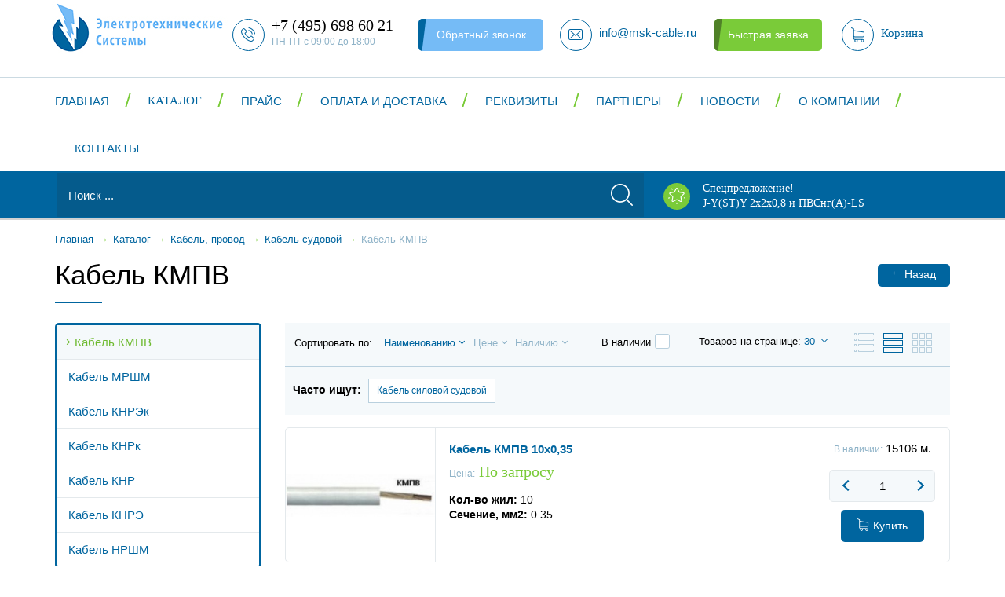

--- FILE ---
content_type: text/html; charset=UTF-8
request_url: https://www.msk-cable.ru/katalog/kabel-provod/kabeli-sudovye/kmpv/
body_size: 16661
content:
<!DOCTYPE html>
<!--[if IE 9 ]><html class="no-js ie ie9" lang="ru"><![endif]-->
<!--[if (gte IE 9)|!(IE)]><!-->
<html class="no-js" lang="ru">
	<!--<![endif]-->
	<head>

<!-- Yandex.Metrika counter -->
<noscript><div><img src="https://mc.yandex.ru/watch/85779455" style="position:absolute; left:-9999px;" alt="" /></div></noscript>
<!-- /Yandex.Metrika counter -->
		<meta content="browserconfig.xml" name="msapplication-config" />
		<meta content="width=device-width, initial-scale=1.0, maximum-scale=1" name="viewport" />
		<meta name="google-site-verification" content="dfxCkgYo30ooxzD8tVRLZxgAtLs1ODXRdX9xgE1EY_U" />
		<title>Кабель КМПВ купить с доставкой по России по лучшей цене, продажа в интернет-магазине</title>
		<link href="/bitrix/templates/msk-cable/favicon.ico" rel="icon" type="image/x-icon" />
		<link href="/bitrix/templates/msk-cable/apple-touch-icon.png" rel="apple-touch-icon" />
																														<meta http-equiv="Content-Type" content="text/html; charset=UTF-8" />
<meta name="description" content="Кабель КМПВ: большой выбор в интернет-магазине «Электротехнические системы». Приобрести Кабель КМПВ по лучшей стоимости с доставкой." />
<style type="text/css">.bx-composite-btn {background: url(/bitrix/images/main/composite/sprite-1x.png) no-repeat right 0 #e94524;border-radius: 15px;color: #fff !important;display: inline-block;line-height: 30px;font-family: "Helvetica Neue", Helvetica, Arial, sans-serif !important;font-size: 12px !important;font-weight: bold !important;height: 31px !important;padding: 0 42px 0 17px !important;vertical-align: middle !important;text-decoration: none !important;}@media screen   and (min-device-width: 1200px)   and (max-device-width: 1600px)   and (-webkit-min-device-pixel-ratio: 2)  and (min-resolution: 192dpi) {.bx-composite-btn {background-image: url(/bitrix/images/main/composite/sprite-2x.png);background-size: 42px 124px;}}.bx-composite-btn-fixed {position: absolute;top: -45px;right: 15px;z-index: 10;}.bx-btn-white {background-position: right 0;color: #fff !important;}.bx-btn-black {background-position: right -31px;color: #000 !important;}.bx-btn-red {background-position: right -62px;color: #555 !important;}.bx-btn-grey {background-position: right -93px;color: #657b89 !important;}.bx-btn-border {border: 1px solid #d4d4d4;height: 29px !important;line-height: 29px !important;}.bx-composite-loading {display: block;width: 40px;height: 40px;background: url(/bitrix/images/main/composite/loading.gif);}</style>
<script type="text/javascript" data-skip-moving="true">(function(w, d) {var v = w.frameCacheVars = {'CACHE_MODE':'HTMLCACHE','banner':{'url':'http://www.1c-bitrix.ru/composite/','text':'Быстро с 1С-Битрикс','bgcolor':'#E94524','style':'white'},'storageBlocks':[],'dynamicBlocks':{'4enrz3':'81cfeccc2e01','LRbDtM':'e936cf30f242','FKauiI':'747cbef8de81','LkGdQn':'6b6ae60ee4fc','g8taYv':'c30c7097f2a7'},'AUTO_UPDATE':true,'AUTO_UPDATE_TTL':'120','version':'2'};var inv = false;if (v.AUTO_UPDATE === false){if (v.AUTO_UPDATE_TTL && v.AUTO_UPDATE_TTL > 0){var lm = Date.parse(d.lastModified);if (!isNaN(lm)){var td = new Date().getTime();if ((lm + v.AUTO_UPDATE_TTL * 1000) >= td){w.frameRequestStart = false;w.preventAutoUpdate = true;return;}inv = true;}}else{w.frameRequestStart = false;w.preventAutoUpdate = true;return;}}var r = w.XMLHttpRequest ? new XMLHttpRequest() : (w.ActiveXObject ? new w.ActiveXObject("Microsoft.XMLHTTP") : null);if (!r) { return; }w.frameRequestStart = true;var m = v.CACHE_MODE; var l = w.location; var x = new Date().getTime();var q = "?bxrand=" + x + (l.search.length > 0 ? "&" + l.search.substring(1) : "");var u = l.protocol + "//" + l.host + l.pathname + q;r.open("GET", u, true);r.setRequestHeader("BX-ACTION-TYPE", "get_dynamic");r.setRequestHeader("X-Bitrix-Composite", "get_dynamic");r.setRequestHeader("BX-CACHE-MODE", m);r.setRequestHeader("BX-CACHE-BLOCKS", v.dynamicBlocks ? JSON.stringify(v.dynamicBlocks) : "");if (inv){r.setRequestHeader("BX-INVALIDATE-CACHE", "Y");}try { r.setRequestHeader("BX-REF", d.referrer || "");} catch(e) {}if (m === "APPCACHE"){r.setRequestHeader("BX-APPCACHE-PARAMS", JSON.stringify(v.PARAMS));r.setRequestHeader("BX-APPCACHE-URL", v.PAGE_URL ? v.PAGE_URL : "");}r.onreadystatechange = function() {if (r.readyState != 4) { return; }var a = r.getResponseHeader("BX-RAND");var b = w.BX && w.BX.frameCache ? w.BX.frameCache : false;if (a != x || !((r.status >= 200 && r.status < 300) || r.status === 304 || r.status === 1223 || r.status === 0)){var f = {error:true, reason:a!=x?"bad_rand":"bad_status", url:u, xhr:r, status:r.status};if (w.BX && w.BX.ready && b){BX.ready(function() {setTimeout(function(){BX.onCustomEvent("onFrameDataRequestFail", [f]);}, 0);});}w.frameRequestFail = f;return;}if (b){b.onFrameDataReceived(r.responseText);if (!w.frameUpdateInvoked){b.update(false);}w.frameUpdateInvoked = true;}else{w.frameDataString = r.responseText;}};r.send();var p = w.performance;if (p && p.addEventListener && p.getEntries && p.setResourceTimingBufferSize){var e = 'resourcetimingbufferfull';var h = function() {if (w.BX && w.BX.frameCache && w.BX.frameCache.frameDataInserted){p.removeEventListener(e, h);}else {p.setResourceTimingBufferSize(p.getEntries().length + 50);}};p.addEventListener(e, h);}})(window, document);</script>
<script type="text/javascript" data-skip-moving="true">(function(w, d, n) {var cl = "bx-core";var ht = d.documentElement;var htc = ht ? ht.className : undefined;if (htc === undefined || htc.indexOf(cl) !== -1){return;}var ua = n.userAgent;if (/(iPad;)|(iPhone;)/i.test(ua)){cl += " bx-ios";}else if (/Android/i.test(ua)){cl += " bx-android";}cl += (/(ipad|iphone|android|mobile|touch)/i.test(ua) ? " bx-touch" : " bx-no-touch");cl += w.devicePixelRatio && w.devicePixelRatio >= 2? " bx-retina": " bx-no-retina";var ieVersion = -1;if (/AppleWebKit/.test(ua)){cl += " bx-chrome";}else if ((ieVersion = getIeVersion()) > 0){cl += " bx-ie bx-ie" + ieVersion;if (ieVersion > 7 && ieVersion < 10 && !isDoctype()){cl += " bx-quirks";}}else if (/Opera/.test(ua)){cl += " bx-opera";}else if (/Gecko/.test(ua)){cl += " bx-firefox";}if (/Macintosh/i.test(ua)){cl += " bx-mac";}ht.className = htc ? htc + " " + cl : cl;function isDoctype(){if (d.compatMode){return d.compatMode == "CSS1Compat";}return d.documentElement && d.documentElement.clientHeight;}function getIeVersion(){if (/Opera/i.test(ua) || /Webkit/i.test(ua) || /Firefox/i.test(ua) || /Chrome/i.test(ua)){return -1;}var rv = -1;if (!!(w.MSStream) && !(w.ActiveXObject) && ("ActiveXObject" in w)){rv = 11;}else if (!!d.documentMode && d.documentMode >= 10){rv = 10;}else if (!!d.documentMode && d.documentMode >= 9){rv = 9;}else if (d.attachEvent && !/Opera/.test(ua)){rv = 8;}if (rv == -1 || rv == 8){var re;if (n.appName == "Microsoft Internet Explorer"){re = new RegExp("MSIE ([0-9]+[\.0-9]*)");if (re.exec(ua) != null){rv = parseFloat(RegExp.$1);}}else if (n.appName == "Netscape"){rv = 11;re = new RegExp("Trident/.*rv:([0-9]+[\.0-9]*)");if (re.exec(ua) != null){rv = parseFloat(RegExp.$1);}}}return rv;}})(window, document, navigator);</script>


<link href="/bitrix/css/main/bootstrap.css?1526459542141508" type="text/css"  rel="stylesheet" />
<link href="/bitrix/css/main/font-awesome.css?152645954228777" type="text/css"  rel="stylesheet" />
<link href="/bitrix/js/ui/fonts/opensans/ui.font.opensans.css?16510558852599" type="text/css"  rel="stylesheet" />
<link href="/bitrix/js/main/popup/dist/main.popup.bundle.css?165105597726961" type="text/css"  rel="stylesheet" />
<link href="/bitrix/templates/msk-cable/components/bitrix/catalog.smart.filter/.default/style.css?163905748118695" type="text/css"  rel="stylesheet" />
<link href="/bitrix/templates/msk-cable/components/bitrix/catalog.smart.filter/.default/themes/blue/colors.css?16390574934780" type="text/css"  rel="stylesheet" />
<link href="/bitrix/templates/msk-cable/styles/bootstrap.min.css?154480911495777" type="text/css"  data-template-style="true"  rel="stylesheet" />
<link href="/bitrix/templates/msk-cable/styles/reset.css?15264594991981" type="text/css"  data-template-style="true"  rel="stylesheet" />
<link href="/bitrix/templates/msk-cable/styles.css?16395738353737" type="text/css"  data-template-style="true"  rel="stylesheet" />
<link href="/bitrix/templates/msk-cable/template_styles.css?166359130180114" type="text/css"  data-template-style="true"  rel="stylesheet" />
<link href="/bitrix/templates/msk-cable/styles/media.css?163904883224946" type="text/css"  data-template-style="true"  rel="stylesheet" />
<link href="/bitrix/templates/msk-cable/styles/font.css?15264594991732" type="text/css"  data-template-style="true"  rel="stylesheet" />
<link href="/bitrix/templates/msk-cable/styles/bootstrap-select.min.css?15264594996065" type="text/css"  data-template-style="true"  rel="stylesheet" />







<meta property="ya:interaction" content="XML_FORM" />
<meta property="ya:interaction:url" content="https://www.msk-cable.ru/katalog/kabel-provod/kabeli-sudovye/kmpv/?mode=xml" />



<meta property="og:title" content="Кабель КМПВ купить с доставкой по России по лучшей цене, продажа в интернет-магазине" />
<meta property="og:type" content="website" />
<meta property="og:url" content="http://www.msk-cable.ru/katalog/kabel-provod/kabeli-sudovye/kmpv/" />
<meta property="og:image" content="http://www.msk-cable.ru/bitrix/templates/msk-cable/logo.png" />
<meta property="og:image:type" content="image/jpeg" />
<meta property="og:image:width" content="36" />
<meta property="og:image:height" content="46" />
<meta property="og:description" content="Кабель КМПВ: большой выбор в интернет-магазине «Электротехнические системы». Приобрести Кабель КМПВ по лучшей стоимости с доставкой." />
<meta property="og:locale" content="ru_RU" />
<meta property="og:site_name" content="www.msk-cable.ru" />

		<!-- Global site tag (gtag.js) - Google Analytics -->
						<!-- /Google Analytics -->
	</head>
	<body>
<!-- Yandex.Metrika counter -->
<script type="text/javascript" data-skip-moving="true">
   (function(m,e,t,r,i,k,a){m[i]=m[i]||function(){(m[i].a=m[i].a||[]).push(arguments)};
   m[i].l=1*new Date();k=e.createElement(t),a=e.getElementsByTagName(t)[0],k.async=1,k.src=r,a.parentNode.insertBefore(k,a)})
   (window, document, "script", "https://mc.yandex.ru/metrika/tag.js", "ym");

   ym(24136882, "init", {
        clickmap:true,
        trackLinks:true,
        accurateTrackBounce:true
   });
</script>
<noscript><div><img src="https://mc.yandex.ru/watch/24136882" style="position:absolute; left:-9999px;" alt="" /></div></noscript>
<!-- /Yandex.Metrika counter -->
				<!--[if lt IE 10]>
		<p class="browsehappy"><br>Вы используете <strong>устаревший</strong> браузер. Пожалуйста, <a href="http://browsehappy.com/">обновите его</a> для корректного отображения сайтов.</p>
		<![endif]-->
		<div class="global-wrapper">
			<header class="ui-head">
				<div class="main-head">
					<div class="container">
						<div class="head-logo">
							<a href="/">
								<img src="/bitrix/templates/msk-cable/logo.jpg" alt="" width="250" style="margin-top: -20px; margin-left: -20px;" class="logoImg" />
							</a>
													</div>
						<div class="head-phone-number">
							<a href="tel:+74956986021"><em class="icon"></em><span class="phone-text">+7 (495) 698 60 21</span></a>
							<span class="opening-hours">ПН-ПТ с 09:00 до 18:00</span>
						</div>
						<div class="head-search-icon"></div>
						<div id="bxdynamic_4enrz3_start" style="display:none"></div><div class="call-back">
	<a href="/kontakty/callback.php" class="malibu-btn line" data-target="#modalWindow1" data-toggle="modal">Обратный звонок</a>
	<!-- start modal-window -->
	<div id="modalWindow1" class="modal fade" role="dialog">
		<div class="modal-dialog">
			<form class="form-callback universal-form" data-gratitude="#window-gratitude1" name="SIMPLE_FORM_1" action="/katalog/kabel-provod/kabeli-sudovye/kmpv/" method="POST" enctype="multipart/form-data"><input type="hidden" name="sessid" id="sessid" value="" /><input type="hidden" name="WEB_FORM_ID" value="1" />
				<input type="hidden" name="recaptcha3[token]" />
				<input type="hidden" name="recaptcha3[action]" value="SIMPLE_FORM_1" />

				<h3 class="form-title">Заявка на обратный звонок</h3>
								<div class="form-group">
																										<input type="text" name="form_text_1" class="text-input requiredField callback-name" autocomplete="off" placeholder="Ваше имя" value="" required/>
																													</div>
								<div class="form-group">
																										<input type="tel" name="form_text_2" class="text-input requiredField callback-phone" autocomplete="off" placeholder="Телефон" value="" required/>
																													</div>
								<div class="form-group">
																										<input type="email" name="form_email_3" class="text-input requiredField callback-email" autocomplete="off" placeholder="E-mail" value="" />
																													</div>
								
				<ul class="js_form-errors-list" style="margin-bottom: 10px;">
									</ul>
				<div class="wrapper-form-btn">
					<input type="submit" name="web_form_submit" value="Отправить" class="atlantis-btn submit-btn js-form-submit" />
				</div>
				<button type="button" class="close" data-dismiss="modal" aria-hidden="true">×</button>
				</form>
		</div>
	</div>
	<!-- end modal-window -->
	<!-- start window-gratitude -->
	<div id="window-gratitude1" class="modal-container">
		<div class="message-thanks">
			<div class="modal-logo"></div>
			<p class="message-text">Благодарим за обращение! <br /> В ближайшее время наш менеджер свяжется с Вами.</p>
			<div class="modal-close">&#215;</div>
		</div>
	</div>
	<!-- end window-gratitude -->
</div>
<div id="bxdynamic_4enrz3_end" style="display:none"></div>						<div class="head-mail">
							<a href="mailto:info@msk-cable.ru"><em class="icon"></em><span class="mail-text">info@msk-cable.ru</span></a>
						</div>
						<div id="bxdynamic_LRbDtM_start" style="display:none"></div><div class="head-quick-order">
	<a href="/kontakty/quickorder.php" class="atlantis-btn line" data-target="#modalWindow2" data-toggle="modal">Быстрая заявка</a>
	<!-- start modal-window -->
	<div id="modalWindow2" class="modal fade" role="dialog">
		<div class="modal-dialog">
			<form class="form-callback universal-form" data-gratitude="#window-gratitude2" name="SIMPLE_FORM_2" action="/katalog/kabel-provod/kabeli-sudovye/kmpv/" method="POST" enctype="multipart/form-data"><input type="hidden" name="sessid" id="sessid_1" value="" /><input type="hidden" name="WEB_FORM_ID" value="2" />
				<input type="hidden" name="recaptcha3[token]" />
				<input type="hidden" name="recaptcha3[action]" value="SIMPLE_FORM_2" />

				<h3 class="form-title">Быстрая заявка</h3>
								<div class="form-group">
																										<input type="text" name="form_text_4" class="text-input requiredField callback-name" autocomplete="off" placeholder="Ваше имя" value="" required/>
																													</div>
								<div class="form-group">
																										<input type="tel" name="form_text_5" class="text-input requiredField callback-phone" autocomplete="off" placeholder="Телефон" value="" required/>
																													</div>
								
				<ul class="js_form-errors-list" style="margin-bottom: 10px;">
									</ul>
				<div class="wrapper-form-btn">
					<input type="submit" name="web_form_submit" value="Отправить" class="atlantis-btn submit-btn js-form-submit" />
				</div>
				<button type="button" class="close" data-dismiss="modal" aria-hidden="true">×</button>
				</form>
		</div>
	</div>
	<!-- end modal-window -->
	<!-- start window-gratitude -->
	<div id="window-gratitude2" class="modal-container">
		<div class="message-thanks">
			<div class="modal-logo"></div>
			<p class="message-text">Благодарим за обращение! <br /> В ближайшее время наш менеджер свяжется с Вами.</p>
			<div class="modal-close">&#215;</div>
		</div>
	</div>
	<!-- end window-gratitude -->
</div>
<div id="bxdynamic_LRbDtM_end" style="display:none"></div>						<div id="bxdynamic_FKauiI_start" style="display:none"></div>    <div class="basket-container">
        <a href="/cart/">
            <em class="icon"></em>
            <span class="basket-text">Корзина</span>
        </a>
    </div>
    <div id="bxdynamic_FKauiI_end" style="display:none"></div>						<button class="head-toggle-menu">
							<span class="sandwich">
								<span class="sw-topper"></span>
								<span class="sw-bottom"></span>
								<span class="sw-footer"></span>
							</span>
						</button>
						<!-- end head-toggle-mnu -->
					</div>
				</div>
				<!-- end main-header -->
				<div class="header-panel">
					<div class="container">
						<div class="panel-head-inner">
														<div id="bxdynamic_LkGdQn_start" style="display:none"></div><nav class="head-nav">
	<ul class="head-nav-list">
		<li class="menu-title">Меню <em class="close-icon js-main-close-icon">&#215;</em></li>
				<li>
			<a href="/" >Главная</a>
						<div class="drop-dowm-menu">
													<ul class="menu-list">
													<li class="menu-title">Главная<em class="close-icon js-close-icon">&#215;</em></li>
																			<li>
								<a href="/katalog/">Каталог</a>
																	<div class="drop-dowm-menu">
																															<ul class="menu-list">
																									<li class="menu-title">Каталог<em class="close-icon js-close-icon">&#215;</em></li>
																																					<li><a href="/katalog/kabel-provod/">Кабель, провод</a></li>
																									<li><a href="/katalog/kabelenesuschie-sistemy/">Кабеленесущие системы</a></li>
																									<li><a href="/katalog/rasprodaja/">Распродажа</a></li>
																							</ul>
																			</div>
															</li>
													<li>
								<a href="/pricelist/">Прайс</a>
															</li>
													<li>
								<a href="/oplata-dostavka/">Оплата и доставка</a>
															</li>
													<li>
								<a href="/rekvizity/">Реквизиты</a>
															</li>
											</ul>
									<ul class="menu-list">
																			<li>
								<a href="/partnery/">Партнеры</a>
															</li>
													<li>
								<a href="/news/">Новости</a>
															</li>
													<li>
								<a href="/o-kompanii/">О компании</a>
															</li>
													<li>
								<a href="/kontakty/">Контакты</a>
															</li>
											</ul>
							</div>
					</li>
				<li>
			<a href="/katalog/" class="catalog">Каталог</a>
						<div class="drop-dowm-menu">
													<ul class="menu-list">
													<li class="menu-title">Каталог<em class="close-icon js-close-icon">&#215;</em></li>
																			<li>
								<a href="/katalog/kabel-provod/">Кабель, провод</a>
																	<div class="drop-dowm-menu">
																															<ul class="menu-list">
																									<li class="menu-title">Кабель, провод<em class="close-icon js-close-icon">&#215;</em></li>
																																					<li><a href="/katalog/kabel-provod/video-nabludenie/">Кабель для видеонаблюдения</a></li>
																									<li><a href="/katalog/kabel-provod/kabel-dlya-sistem-pojarnoi-signalizacii/">Кабель для пожарной сигнализации</a></li>
																									<li><a href="/katalog/kabel-provod/kabel-dlya-promishlennogo-interfeisa-rs-485/">Кабель для промышленного интерфейса RS-485</a></li>
																									<li><a href="/katalog/kabel-provod/termostoykiy/">Кабель термостойкий</a></li>
																									<li><a href="/katalog/kabel-provod/montazhnyj/">Провод монтажный</a></li>
																									<li><a href="/katalog/kabel-provod/kabeli-silovye/">Силовой кабель</a></li>
																									<li><a href="/katalog/kabel-provod/kabeli-kontrolnye/">Кабель контрольный</a></li>
																									<li><a href="/katalog/kabel-provod/kabeli-i-provoda-silovye-dlja-nestacionarnoj-prokladki/">Кабель в резиновой изоляции</a></li>
																									<li><a href="/katalog/kabel-provod/kabeli-sudovye/">Кабель судовой</a></li>
																									<li><a href="/katalog/kabel-provod/provod-ustanovochnyi/">Провод установочный</a></li>
																							</ul>
																					<ul class="menu-list">
																																					<li><a href="/katalog/kabel-provod/telefonnyi-kabeli-i-provoda/">Телефонный кабель</a></li>
																									<li><a href="/katalog/kabel-provod/kabeli-i-provoda-svyazi/">Кабель связи</a></li>
																									<li><a href="/katalog/kabel-provod/kabeli-dlya-podviznogo-sostava/">Кабель для подвижного состава</a></li>
																									<li><a href="/katalog/kabel-provod/provoda-bytovye-i-shnury-soedinitelnye/">Провода бытовые</a></li>
																									<li><a href="/katalog/kabel-provod/provod-progrevochnyi/">Прогревочный провод</a></li>
																									<li><a href="/katalog/kabel-provod/provod-vodopogruznoi/">Провод водопогружной</a></li>
																									<li><a href="/katalog/kabel-provod/neizolirovannyi-provod/">Неизолированный провод</a></li>
																									<li><a href="/katalog/kabel-provod/samonesushiy-izolirovannyi-provod/">Самонесущий провод</a></li>
																									<li><a href="/katalog/kabel-provod/drugie-kabeli-i-provoda/">Другие кабели и провода</a></li>
																							</ul>
																			</div>
															</li>
													<li>
								<a href="/katalog/kabelenesuschie-sistemy/">Кабеленесущие системы</a>
																	<div class="drop-dowm-menu">
																															<ul class="menu-list">
																									<li class="menu-title">Кабеленесущие системы<em class="close-icon js-close-icon">&#215;</em></li>
																																					<li><a href="/katalog/kabelenesuschie-sistemy/lotok-kabelnyj/">Кабельные лотки</a></li>
																							</ul>
																			</div>
															</li>
													<li>
								<a href="/katalog/rasprodaja/">Распродажа</a>
															</li>
											</ul>
							</div>
					</li>
				<li>
			<a href="/pricelist/" >Прайс</a>
					</li>
				<li>
			<a href="/oplata-dostavka/" >Оплата и доставка</a>
					</li>
				<li>
			<a href="/rekvizity/" >Реквизиты</a>
					</li>
				<li>
			<a href="/partnery/" >Партнеры</a>
					</li>
				<li>
			<a href="/news/" >Новости</a>
					</li>
				<li>
			<a href="/o-kompanii/" >О компании</a>
					</li>
				<li>
			<a href="/kontakty/" >Контакты</a>
					</li>
			</ul>
</nav><div id="bxdynamic_LkGdQn_end" style="display:none"></div>						</div>
						<!-- end panel-head-inner -->
					</div>
				</div>
				<!-- end header-panel-->
				<div class="head-search-specialoffer">
					<div class="container">
						<noindex>

<form action="/search/" class="head-search">
	<input type="text" name="q" class="input-text" value="" size="15" maxlength="50" placeholder="Поиск ..." />
	<div class="wrapper-submit">
		<input type="submit" class="submit-btn" value="" />
	</div>
	<span class="search-close-icon">&#215;</span>
</form>
</noindex>						<a href="/spetspredlozhenie/" class="head-specialoffer">
							<em class="icon"></em>
							<div class="text">Спецпредложение! <span class="light">J-Y(ST)Y 2х2х0,8 и ПВСнг(А)-LS</span></div>
						</a>
					</div>
				</div>
				<!-- end head-search-specialoffer -->
			</header>
			<!-- END HEADER -->
							<div class="breadcrumbs"><div class="container"><ul class="breadcrumbs-list" itemscope="" itemtype="http://schema.org/BreadcrumbList"><li><a href="/" title="Главная">Главная</a></li><li class="separator">&#8594;</li><li itemscope="" itemprop="itemListElement" itemtype="http://schema.org/ListItem"><a href="/katalog/" itemprop="item"><span itemprop="name">Каталог</span></a>
	  <meta itemprop="position" content="0" /></li><li class="separator">&#8594;</li><li itemscope="" itemprop="itemListElement" itemtype="http://schema.org/ListItem"><a href="/katalog/kabel-provod/" itemprop="item"><span itemprop="name">Кабель, провод</span></a>
	  <meta itemprop="position" content="1" /></li><li class="separator">&#8594;</li><li itemscope="" itemprop="itemListElement" itemtype="http://schema.org/ListItem"><a href="/katalog/kabel-provod/kabeli-sudovye/" itemprop="item"><span itemprop="name">Кабель судовой</span></a>
	  <meta itemprop="position" content="2" /></li><li class="separator">&#8594;</li><li itemscope="" itemprop="itemListElement" itemtype="http://schema.org/ListItem"><span itemprop="name">Кабель КМПВ</span>
	  <meta itemprop="position" content="3" /></li></ul></div></div>				<div class="container">
										<div class="panel-title-btn">
						<h1>Кабель КМПВ</h1>
						<div class="wrapper-btn"><a href="javascript:history.back()" class="bahama-blue-btn"><span class="arrow">←</span>Назад</a></div>
					</div>
								<div class="row">
		<div class="col-xl-3 col-lg-4 col-md-4 col-sm-12">
		<!-- START SIDEBAR -->
		<div class="sidebar">
			<nav class="sidebar-nav">
	<div class="category-title js-category-title">Категории</div>
	<ul class="sidebar-menu">
				<li><a href="/katalog/kabel-provod/kabeli-sudovye/kabel-silovoj-sudovoj/" title="Кабель силовой судовой">Кабель силовой судовой</a></li>
				<li class="active"><a href="/katalog/kabel-provod/kabeli-sudovye/kmpv/" title="Кабель КМПВ">Кабель КМПВ</a></li>
				<li><a href="/katalog/kabel-provod/kabeli-sudovye/mrshm/" title="Кабель МРШМ">Кабель МРШМ</a></li>
				<li><a href="/katalog/kabel-provod/kabeli-sudovye/knrjek/" title="Кабель КНРЭк">Кабель КНРЭк</a></li>
				<li><a href="/katalog/kabel-provod/kabeli-sudovye/knrk/" title="Кабель КНРк">Кабель КНРк</a></li>
				<li><a href="/katalog/kabel-provod/kabeli-sudovye/knr/" title="Кабель КНР">Кабель КНР</a></li>
				<li><a href="/katalog/kabel-provod/kabeli-sudovye/knrje/" title="Кабель КНРЭ">Кабель КНРЭ</a></li>
				<li><a href="/katalog/kabel-provod/kabeli-sudovye/nrshm/" title="Кабель НРШМ">Кабель НРШМ</a></li>
			</ul>
</nav>							<div class="bx-sidebar-block">
					<div class="bx-filter bx-blue ">
	<div class="bx-filter-section container-fluid">
		<div class="row"><div class="col-lg-12 bx-filter-title">Подбор параметров</div></div>
		<form name="_form" action="/katalog/kabel-provod/kabeli-sudovye/kmpv/" method="get" class="smartfilter" style="display: block;">
						<div class="row">
									<div class="col-lg-12 bx-filter-parameters-box bx-active">
						<span class="bx-filter-container-modef"></span>
						<div class="bx-filter-parameters-box-title" onclick="smartFilter.hideFilterProps(this)">
							<span class="bx-filter-parameters-box-hint">Производитель																<i data-role="prop_angle" class="fa fa-angle-up"></i>
							</span>
						</div>

						<div class="bx-filter-block" data-role="bx_filter_block">
							<div class="row bx-filter-parameters-box-container">
																<div class="col-xs-12">
										<div class="bx-filter-select-container">
											<div class="bx-filter-select-block" onclick="smartFilter.showDropDownPopup(this, '8')">
												<div class="bx-filter-select-text" data-role="currentOption">
													Все												</div>
												<div class="bx-filter-select-arrow"></div>
												<input
													style="display: none"
													type="radio"
													name="arrFilter_8"
													id="all_arrFilter_8_1755535368"
													value=""
												/>
																									<input
														style="display: none"
														type="radio"
														name="arrFilter_8"
														id="arrFilter_8_1755535368"
														value="1755535368"
																											/>
																								<div class="bx-filter-select-popup" data-role="dropdownContent" style="display: none;">
													<ul>
														<li>
															<label for="all_arrFilter_8_1755535368" class="bx-filter-param-label" data-role="label_all_arrFilter_8_1755535368" onclick="smartFilter.selectDropDownItem(this, 'all_arrFilter_8_1755535368')">
																Все															</label>
														</li>
																											<li>
															<label for="arrFilter_8_1755535368" class="bx-filter-param-label" data-role="label_arrFilter_8_1755535368" onclick="smartFilter.selectDropDownItem(this, 'arrFilter_8_1755535368')">Завод Кабель</label>
														</li>
																										</ul>
												</div>
											</div>
										</div>
									</div>
																</div>
							<div style="clear: both"></div>
						</div>
					</div>
									<div class="col-lg-12 bx-filter-parameters-box bx-active">
						<span class="bx-filter-container-modef"></span>
						<div class="bx-filter-parameters-box-title" onclick="smartFilter.hideFilterProps(this)">
							<span class="bx-filter-parameters-box-hint">Кол-во жил																<i data-role="prop_angle" class="fa fa-angle-up"></i>
							</span>
						</div>

						<div class="bx-filter-block" data-role="bx_filter_block">
							<div class="row bx-filter-parameters-box-container">
																<div class="col-xs-12">
										<div class="bx-filter-select-container">
											<div class="bx-filter-select-block" onclick="smartFilter.showDropDownPopup(this, '10')">
												<div class="bx-filter-select-text" data-role="currentOption">
													Все												</div>
												<div class="bx-filter-select-arrow"></div>
												<input
													style="display: none"
													type="radio"
													name="arrFilter_10"
													id="all_arrFilter_10_2707236321"
													value=""
												/>
																									<input
														style="display: none"
														type="radio"
														name="arrFilter_10"
														id="arrFilter_10_2707236321"
														value="2707236321"
																											/>
																									<input
														style="display: none"
														type="radio"
														name="arrFilter_10"
														id="arrFilter_10_1330857165"
														value="1330857165"
																											/>
																									<input
														style="display: none"
														type="radio"
														name="arrFilter_10"
														id="arrFilter_10_2788221432"
														value="2788221432"
																											/>
																									<input
														style="display: none"
														type="radio"
														name="arrFilter_10"
														id="arrFilter_10_3632373061"
														value="3632373061"
																											/>
																									<input
														style="display: none"
														type="radio"
														name="arrFilter_10"
														id="arrFilter_10_450215437"
														value="450215437"
																											/>
																									<input
														style="display: none"
														type="radio"
														name="arrFilter_10"
														id="arrFilter_10_2367533627"
														value="2367533627"
																											/>
																									<input
														style="display: none"
														type="radio"
														name="arrFilter_10"
														id="arrFilter_10_336913281"
														value="336913281"
																											/>
																									<input
														style="display: none"
														type="radio"
														name="arrFilter_10"
														id="arrFilter_10_1842515611"
														value="1842515611"
																											/>
																									<input
														style="display: none"
														type="radio"
														name="arrFilter_10"
														id="arrFilter_10_2473281379"
														value="2473281379"
																											/>
																									<input
														style="display: none"
														type="radio"
														name="arrFilter_10"
														id="arrFilter_10_219140800"
														value="219140800"
																											/>
																									<input
														style="display: none"
														type="radio"
														name="arrFilter_10"
														id="arrFilter_10_4088798008"
														value="4088798008"
																											/>
																									<input
														style="display: none"
														type="radio"
														name="arrFilter_10"
														id="arrFilter_10_725582281"
														value="725582281"
																											/>
																									<input
														style="display: none"
														type="radio"
														name="arrFilter_10"
														id="arrFilter_10_1790921346"
														value="1790921346"
																											/>
																								<div class="bx-filter-select-popup" data-role="dropdownContent" style="display: none;">
													<ul>
														<li>
															<label for="all_arrFilter_10_2707236321" class="bx-filter-param-label" data-role="label_all_arrFilter_10_2707236321" onclick="smartFilter.selectDropDownItem(this, 'all_arrFilter_10_2707236321')">
																Все															</label>
														</li>
																											<li>
															<label for="arrFilter_10_2707236321" class="bx-filter-param-label" data-role="label_arrFilter_10_2707236321" onclick="smartFilter.selectDropDownItem(this, 'arrFilter_10_2707236321')">10</label>
														</li>
																											<li>
															<label for="arrFilter_10_1330857165" class="bx-filter-param-label" data-role="label_arrFilter_10_1330857165" onclick="smartFilter.selectDropDownItem(this, 'arrFilter_10_1330857165')">12</label>
														</li>
																											<li>
															<label for="arrFilter_10_2788221432" class="bx-filter-param-label" data-role="label_arrFilter_10_2788221432" onclick="smartFilter.selectDropDownItem(this, 'arrFilter_10_2788221432')">14</label>
														</li>
																											<li>
															<label for="arrFilter_10_3632373061" class="bx-filter-param-label" data-role="label_arrFilter_10_3632373061" onclick="smartFilter.selectDropDownItem(this, 'arrFilter_10_3632373061')">19</label>
														</li>
																											<li>
															<label for="arrFilter_10_450215437" class="bx-filter-param-label" data-role="label_arrFilter_10_450215437" onclick="smartFilter.selectDropDownItem(this, 'arrFilter_10_450215437')">2</label>
														</li>
																											<li>
															<label for="arrFilter_10_2367533627" class="bx-filter-param-label" data-role="label_arrFilter_10_2367533627" onclick="smartFilter.selectDropDownItem(this, 'arrFilter_10_2367533627')">24</label>
														</li>
																											<li>
															<label for="arrFilter_10_336913281" class="bx-filter-param-label" data-role="label_arrFilter_10_336913281" onclick="smartFilter.selectDropDownItem(this, 'arrFilter_10_336913281')">27</label>
														</li>
																											<li>
															<label for="arrFilter_10_1842515611" class="bx-filter-param-label" data-role="label_arrFilter_10_1842515611" onclick="smartFilter.selectDropDownItem(this, 'arrFilter_10_1842515611')">3</label>
														</li>
																											<li>
															<label for="arrFilter_10_2473281379" class="bx-filter-param-label" data-role="label_arrFilter_10_2473281379" onclick="smartFilter.selectDropDownItem(this, 'arrFilter_10_2473281379')">30</label>
														</li>
																											<li>
															<label for="arrFilter_10_219140800" class="bx-filter-param-label" data-role="label_arrFilter_10_219140800" onclick="smartFilter.selectDropDownItem(this, 'arrFilter_10_219140800')">37</label>
														</li>
																											<li>
															<label for="arrFilter_10_4088798008" class="bx-filter-param-label" data-role="label_arrFilter_10_4088798008" onclick="smartFilter.selectDropDownItem(this, 'arrFilter_10_4088798008')">4</label>
														</li>
																											<li>
															<label for="arrFilter_10_725582281" class="bx-filter-param-label" data-role="label_arrFilter_10_725582281" onclick="smartFilter.selectDropDownItem(this, 'arrFilter_10_725582281')">52</label>
														</li>
																											<li>
															<label for="arrFilter_10_1790921346" class="bx-filter-param-label" data-role="label_arrFilter_10_1790921346" onclick="smartFilter.selectDropDownItem(this, 'arrFilter_10_1790921346')">7</label>
														</li>
																										</ul>
												</div>
											</div>
										</div>
									</div>
																</div>
							<div style="clear: both"></div>
						</div>
					</div>
									<div class="col-lg-12 bx-filter-parameters-box bx-active">
						<span class="bx-filter-container-modef"></span>
						<div class="bx-filter-parameters-box-title" onclick="smartFilter.hideFilterProps(this)">
							<span class="bx-filter-parameters-box-hint">Сечение, мм2																<i data-role="prop_angle" class="fa fa-angle-up"></i>
							</span>
						</div>

						<div class="bx-filter-block" data-role="bx_filter_block">
							<div class="row bx-filter-parameters-box-container">
																<div class="col-xs-12">
										<div class="bx-filter-select-container">
											<div class="bx-filter-select-block" onclick="smartFilter.showDropDownPopup(this, '11')">
												<div class="bx-filter-select-text" data-role="currentOption">
													Все												</div>
												<div class="bx-filter-select-arrow"></div>
												<input
													style="display: none"
													type="radio"
													name="arrFilter_11"
													id="all_arrFilter_11_1097133380"
													value=""
												/>
																									<input
														style="display: none"
														type="radio"
														name="arrFilter_11"
														id="arrFilter_11_1097133380"
														value="1097133380"
																											/>
																									<input
														style="display: none"
														type="radio"
														name="arrFilter_11"
														id="arrFilter_11_2258563469"
														value="2258563469"
																											/>
																									<input
														style="display: none"
														type="radio"
														name="arrFilter_11"
														id="arrFilter_11_621291584"
														value="621291584"
																											/>
																									<input
														style="display: none"
														type="radio"
														name="arrFilter_11"
														id="arrFilter_11_2212294583"
														value="2212294583"
																											/>
																									<input
														style="display: none"
														type="radio"
														name="arrFilter_11"
														id="arrFilter_11_2270993338"
														value="2270993338"
																											/>
																									<input
														style="display: none"
														type="radio"
														name="arrFilter_11"
														id="arrFilter_11_2233083363"
														value="2233083363"
																											/>
																								<div class="bx-filter-select-popup" data-role="dropdownContent" style="display: none;">
													<ul>
														<li>
															<label for="all_arrFilter_11_1097133380" class="bx-filter-param-label" data-role="label_all_arrFilter_11_1097133380" onclick="smartFilter.selectDropDownItem(this, 'all_arrFilter_11_1097133380')">
																Все															</label>
														</li>
																											<li>
															<label for="arrFilter_11_1097133380" class="bx-filter-param-label" data-role="label_arrFilter_11_1097133380" onclick="smartFilter.selectDropDownItem(this, 'arrFilter_11_1097133380')">0.35</label>
														</li>
																											<li>
															<label for="arrFilter_11_2258563469" class="bx-filter-param-label" data-role="label_arrFilter_11_2258563469" onclick="smartFilter.selectDropDownItem(this, 'arrFilter_11_2258563469')">0.5</label>
														</li>
																											<li>
															<label for="arrFilter_11_621291584" class="bx-filter-param-label" data-role="label_arrFilter_11_621291584" onclick="smartFilter.selectDropDownItem(this, 'arrFilter_11_621291584')">0.75</label>
														</li>
																											<li>
															<label for="arrFilter_11_2212294583" class="bx-filter-param-label" data-role="label_arrFilter_11_2212294583" onclick="smartFilter.selectDropDownItem(this, 'arrFilter_11_2212294583')">1</label>
														</li>
																											<li>
															<label for="arrFilter_11_2270993338" class="bx-filter-param-label" data-role="label_arrFilter_11_2270993338" onclick="smartFilter.selectDropDownItem(this, 'arrFilter_11_2270993338')">1.5</label>
														</li>
																											<li>
															<label for="arrFilter_11_2233083363" class="bx-filter-param-label" data-role="label_arrFilter_11_2233083363" onclick="smartFilter.selectDropDownItem(this, 'arrFilter_11_2233083363')">2.5</label>
														</li>
																										</ul>
												</div>
											</div>
										</div>
									</div>
																</div>
							<div style="clear: both"></div>
						</div>
					</div>
							</div><!--//row-->
			<div class="row">
				<div class="col-xs-12 bx-filter-button-box">
					<div class="bx-filter-block">
						<div class="bx-filter-parameters-box-container">
							<input
								class="btn btn-themes"
								type="submit"
								id="set_filter"
								name="set_filter"
								value="Показать"
							/>
							<input
								class="btn btn-link"
								type="submit"
								id="del_filter"
								name="del_filter"
								value="Сбросить"
							/>
							<div class="bx-filter-popup-result left" id="modef" style="display:none" style="display: inline-block;">
								Выбрано: <span id="modef_num">0</span>								<span class="arrow"></span>
								<br/>
								<a href="javascript:void(0)" target="">Показать</a>
							</div>
						</div>
					</div>
				</div>
			</div>
			<div class="clb"></div>
		</form>
	</div>
</div>
				</div>
					</div>
		<!-- END SIDEBAR -->
	</div>
		<div class="col-xl-9 col-lg-8 col-md-8 col-sm-12">
		<div class="content">
			<!-- start panel-option-filter -->
			<div class="panel-option-filter">
								<div class="sort-block">
					<span class="text">Сортировать по:</span>
					<ul class="sort-list">
												<li class="active asc">
														<a href="?sort=name&order=desc">Наименованию</a>
						</li>
						<li>
														<a href="?sort=price&order=asc">Цене</a>
						</li>
						<li>
														<a href="?sort=qty&order=asc">Наличию</a>
						</li>
					</ul>
				</div>
				<label class="wrapper-checkbox">
										<input type="checkbox" class="input-checkbox" onchange="document.location='?availables=Y';"/>
					<span class="checkbox-text">В наличии</span>
				</label>
				<div class="number-product">
										<span class="text-number">Товаров на странице:</span>
					<div class="number-select">
						<select class="selectpicker" onchange="document.location='?count='+this.value;">
							<option selected>30</option>
							<option>60</option>
							<option>90</option>
						</select>
					</div>
				</div>
				<ul class="category-list js-catalog-list">
					<li class="tab category-view-list-2"></li>
					<li class="tab category-view-list active"></li>
					<li class="tab category-view-table"></li>
				</ul>
			</div>
			<!-- end panel-option-filter -->
					<!-- start panel-often-seek -->
			<div class="panel-often-seek">
				<h4>Часто ищут:</h4>
				<ul>

						<li><a href="/katalog/kabel-provod/kabeli-sudovye/kabel-silovoj-sudovoj/">Кабель силовой судовой</a></li>
							</ul>
			</div>
		<!-- end panel-often-seek -->
								<!-- start catalog-product-content -->
<div class="row catalog-product-content catalog-product-table1 catalog-product-list">
				<div id="bx_3966226736_28319" class="col-xl-4 col-lg-6 col-md-6 col-xs-6 col-xss-12 col-column-width" itemscope itemtype="http://schema.org/Product">
		<div class="commodity-item">
			<div class="item-img">
								<a href="/katalog/kabel-provod/kabeli-sudovye/kmpv/28319/"><img src="/upload/iblock/7ac/7ac079dee22bc857e88e864d65519538.jpg" alt="Кабель КМПВ 10x0,35" itemprop="image" /></a>
							</div>
			<div class="item-desc">
				<div class="desc-body">
					<div class="item-title">
						<a href="/katalog/kabel-provod/kabeli-sudovye/kmpv/28319/" itemprop="url"><span itemprop="name">Кабель КМПВ 10x0,35</span></a>
					</div>
					<div class="item-price" itemprop="offers" itemscope itemtype="http://schema.org/Offer">
						<span class="price-text">Цена:</span> По запросу						<meta itemprop="price" content="0">
						<meta itemprop="priceCurrency" content="RUB">
					</div>

<div class="item-properties" itemprop="description">
        <b>Кол-во жил:</b> 10<br />
        <b>Сечение, мм2:</b> 0.35<br />
                </div>

<!-- ШАРАПОВ_А_А_НАЧАЛО -->
<!-- ШАРАПОВ_А_А_КОНЕЦ -->

				</div>
				
				<div id="save-height">
									<div class="item-aviability">
												<span class="text">В наличии:</span> 15106 <span class="letter">м.</span>
											</div>
				<div class="item-counter-cart">
					<span class="text-number">Количество</span>
					<div class="wrapper-counter-btn clearfix">
						<button class="counter-back"></button>
						<input type="text" name="quantity" value="1" class="product-count" />
						<button class="counter-forward"></button>
					</div>
					<span class="meters">м</span>
					<div class="add-to-cart">
						<a href="/katalog/kabel-provod/kabeli-sudovye/kmpv/?action=ADD2BASKET&amp;id=28319" class="bahama-blue-btn">
							<em class="icon"></em><span class="cart-text">Купить</span>
						</a>
					</div>
				</div>
				</div>
							</div>
		</div>
	</div>
			<div id="bx_3966226736_28333" class="col-xl-4 col-lg-6 col-md-6 col-xs-6 col-xss-12 col-column-width" itemscope itemtype="http://schema.org/Product">
		<div class="commodity-item">
			<div class="item-img">
								<a href="/katalog/kabel-provod/kabeli-sudovye/kmpv/28333/"><img src="/upload/iblock/041/04103885bfa995c08816da8e94486551.jpg" alt="Кабель КМПВ 10x0,5" itemprop="image" /></a>
							</div>
			<div class="item-desc">
				<div class="desc-body">
					<div class="item-title">
						<a href="/katalog/kabel-provod/kabeli-sudovye/kmpv/28333/" itemprop="url"><span itemprop="name">Кабель КМПВ 10x0,5</span></a>
					</div>
					<div class="item-price" itemprop="offers" itemscope itemtype="http://schema.org/Offer">
						<span class="price-text">Цена:</span> По запросу						<meta itemprop="price" content="0">
						<meta itemprop="priceCurrency" content="RUB">
					</div>

<div class="item-properties" itemprop="description">
        <b>Кол-во жил:</b> 10<br />
        <b>Сечение, мм2:</b> 0.5<br />
                </div>

<!-- ШАРАПОВ_А_А_НАЧАЛО -->
<!-- ШАРАПОВ_А_А_КОНЕЦ -->

				</div>
				
				<div id="save-height">
									<div class="item-aviability">
												<span class="text">В наличии:</span> 15095 <span class="letter">м.</span>
											</div>
				<div class="item-counter-cart">
					<span class="text-number">Количество</span>
					<div class="wrapper-counter-btn clearfix">
						<button class="counter-back"></button>
						<input type="text" name="quantity" value="1" class="product-count" />
						<button class="counter-forward"></button>
					</div>
					<span class="meters">м</span>
					<div class="add-to-cart">
						<a href="/katalog/kabel-provod/kabeli-sudovye/kmpv/?action=ADD2BASKET&amp;id=28333" class="bahama-blue-btn">
							<em class="icon"></em><span class="cart-text">Купить</span>
						</a>
					</div>
				</div>
				</div>
							</div>
		</div>
	</div>
			<div id="bx_3966226736_28413" class="col-xl-4 col-lg-6 col-md-6 col-xs-6 col-xss-12 col-column-width" itemscope itemtype="http://schema.org/Product">
		<div class="commodity-item">
			<div class="item-img">
								<a href="/katalog/kabel-provod/kabeli-sudovye/kmpv/28413/"><img src="/upload/iblock/b23/b2328cb54d7a9ff25568dba628547662.jpg" alt="Кабель КМПВ 10x0.75" itemprop="image" /></a>
							</div>
			<div class="item-desc">
				<div class="desc-body">
					<div class="item-title">
						<a href="/katalog/kabel-provod/kabeli-sudovye/kmpv/28413/" itemprop="url"><span itemprop="name">Кабель КМПВ 10x0.75</span></a>
					</div>
					<div class="item-price" itemprop="offers" itemscope itemtype="http://schema.org/Offer">
						<span class="price-text">Цена:</span> По запросу						<meta itemprop="price" content="0">
						<meta itemprop="priceCurrency" content="RUB">
					</div>

<div class="item-properties" itemprop="description">
        <b>Кол-во жил:</b> 10<br />
        <b>Сечение, мм2:</b> 0.75<br />
                </div>

<!-- ШАРАПОВ_А_А_НАЧАЛО -->
<!-- ШАРАПОВ_А_А_КОНЕЦ -->

				</div>
				
				<div id="save-height">
									<div class="item-aviability">
												<span class="text">В наличии:</span> 15084 <span class="letter">м.</span>
											</div>
				<div class="item-counter-cart">
					<span class="text-number">Количество</span>
					<div class="wrapper-counter-btn clearfix">
						<button class="counter-back"></button>
						<input type="text" name="quantity" value="1" class="product-count" />
						<button class="counter-forward"></button>
					</div>
					<span class="meters">м</span>
					<div class="add-to-cart">
						<a href="/katalog/kabel-provod/kabeli-sudovye/kmpv/?action=ADD2BASKET&amp;id=28413" class="bahama-blue-btn">
							<em class="icon"></em><span class="cart-text">Купить</span>
						</a>
					</div>
				</div>
				</div>
							</div>
		</div>
	</div>
			<div id="bx_3966226736_28347" class="col-xl-4 col-lg-6 col-md-6 col-xs-6 col-xss-12 col-column-width" itemscope itemtype="http://schema.org/Product">
		<div class="commodity-item">
			<div class="item-img">
								<a href="/katalog/kabel-provod/kabeli-sudovye/kmpv/28347/"><img src="/upload/iblock/48e/48e65d4c974ee73432975873b4ed5653.jpg" alt="Кабель КМПВ 10x1" itemprop="image" /></a>
							</div>
			<div class="item-desc">
				<div class="desc-body">
					<div class="item-title">
						<a href="/katalog/kabel-provod/kabeli-sudovye/kmpv/28347/" itemprop="url"><span itemprop="name">Кабель КМПВ 10x1</span></a>
					</div>
					<div class="item-price" itemprop="offers" itemscope itemtype="http://schema.org/Offer">
						<span class="price-text">Цена:</span> По запросу						<meta itemprop="price" content="0">
						<meta itemprop="priceCurrency" content="RUB">
					</div>

<div class="item-properties" itemprop="description">
        <b>Кол-во жил:</b> 10<br />
        <b>Сечение, мм2:</b> 1<br />
                </div>

<!-- ШАРАПОВ_А_А_НАЧАЛО -->
<!-- ШАРАПОВ_А_А_КОНЕЦ -->

				</div>
				
				<div id="save-height">
									<div class="item-aviability">
												<span class="text">В наличии:</span> 15073 <span class="letter">м.</span>
											</div>
				<div class="item-counter-cart">
					<span class="text-number">Количество</span>
					<div class="wrapper-counter-btn clearfix">
						<button class="counter-back"></button>
						<input type="text" name="quantity" value="1" class="product-count" />
						<button class="counter-forward"></button>
					</div>
					<span class="meters">м</span>
					<div class="add-to-cart">
						<a href="/katalog/kabel-provod/kabeli-sudovye/kmpv/?action=ADD2BASKET&amp;id=28347" class="bahama-blue-btn">
							<em class="icon"></em><span class="cart-text">Купить</span>
						</a>
					</div>
				</div>
				</div>
							</div>
		</div>
	</div>
			<div id="bx_3966226736_28361" class="col-xl-4 col-lg-6 col-md-6 col-xs-6 col-xss-12 col-column-width" itemscope itemtype="http://schema.org/Product">
		<div class="commodity-item">
			<div class="item-img">
								<a href="/katalog/kabel-provod/kabeli-sudovye/kmpv/28361/"><img src="/upload/iblock/b73/b735196e797a2d13aa41a117708146aa.jpg" alt="Кабель КМПВ 10x1,5" itemprop="image" /></a>
							</div>
			<div class="item-desc">
				<div class="desc-body">
					<div class="item-title">
						<a href="/katalog/kabel-provod/kabeli-sudovye/kmpv/28361/" itemprop="url"><span itemprop="name">Кабель КМПВ 10x1,5</span></a>
					</div>
					<div class="item-price" itemprop="offers" itemscope itemtype="http://schema.org/Offer">
						<span class="price-text">Цена:</span> По запросу						<meta itemprop="price" content="0">
						<meta itemprop="priceCurrency" content="RUB">
					</div>

<div class="item-properties" itemprop="description">
        <b>Кол-во жил:</b> 10<br />
        <b>Сечение, мм2:</b> 1.5<br />
                </div>

<!-- ШАРАПОВ_А_А_НАЧАЛО -->
<!-- ШАРАПОВ_А_А_КОНЕЦ -->

				</div>
				
				<div id="save-height">
									<div class="item-aviability">
												<span class="text">В наличии:</span> 15062 <span class="letter">м.</span>
											</div>
				<div class="item-counter-cart">
					<span class="text-number">Количество</span>
					<div class="wrapper-counter-btn clearfix">
						<button class="counter-back"></button>
						<input type="text" name="quantity" value="1" class="product-count" />
						<button class="counter-forward"></button>
					</div>
					<span class="meters">м</span>
					<div class="add-to-cart">
						<a href="/katalog/kabel-provod/kabeli-sudovye/kmpv/?action=ADD2BASKET&amp;id=28361" class="bahama-blue-btn">
							<em class="icon"></em><span class="cart-text">Купить</span>
						</a>
					</div>
				</div>
				</div>
							</div>
		</div>
	</div>
			<div id="bx_3966226736_28375" class="col-xl-4 col-lg-6 col-md-6 col-xs-6 col-xss-12 col-column-width" itemscope itemtype="http://schema.org/Product">
		<div class="commodity-item">
			<div class="item-img">
								<a href="/katalog/kabel-provod/kabeli-sudovye/kmpv/28375/"><img src="/upload/iblock/78a/78a378fa72d4435445ee935217e48667.jpg" alt="Кабель КМПВ 10x2,5" itemprop="image" /></a>
							</div>
			<div class="item-desc">
				<div class="desc-body">
					<div class="item-title">
						<a href="/katalog/kabel-provod/kabeli-sudovye/kmpv/28375/" itemprop="url"><span itemprop="name">Кабель КМПВ 10x2,5</span></a>
					</div>
					<div class="item-price" itemprop="offers" itemscope itemtype="http://schema.org/Offer">
						<span class="price-text">Цена:</span> По запросу						<meta itemprop="price" content="0">
						<meta itemprop="priceCurrency" content="RUB">
					</div>

<div class="item-properties" itemprop="description">
        <b>Кол-во жил:</b> 10<br />
        <b>Сечение, мм2:</b> 2.5<br />
                </div>

<!-- ШАРАПОВ_А_А_НАЧАЛО -->
<!-- ШАРАПОВ_А_А_КОНЕЦ -->

				</div>
				
				<div id="save-height">
									<div class="item-aviability">
												<span class="text">В наличии:</span> 15051 <span class="letter">м.</span>
											</div>
				<div class="item-counter-cart">
					<span class="text-number">Количество</span>
					<div class="wrapper-counter-btn clearfix">
						<button class="counter-back"></button>
						<input type="text" name="quantity" value="1" class="product-count" />
						<button class="counter-forward"></button>
					</div>
					<span class="meters">м</span>
					<div class="add-to-cart">
						<a href="/katalog/kabel-provod/kabeli-sudovye/kmpv/?action=ADD2BASKET&amp;id=28375" class="bahama-blue-btn">
							<em class="icon"></em><span class="cart-text">Купить</span>
						</a>
					</div>
				</div>
				</div>
							</div>
		</div>
	</div>
			<div id="bx_3966226736_28320" class="col-xl-4 col-lg-6 col-md-6 col-xs-6 col-xss-12 col-column-width" itemscope itemtype="http://schema.org/Product">
		<div class="commodity-item">
			<div class="item-img">
								<a href="/katalog/kabel-provod/kabeli-sudovye/kmpv/28320/"><img src="/upload/iblock/223/2233a494ccbedb1ce41f8852d5fdfa5d.jpg" alt="Кабель КМПВ 12x0,35" itemprop="image" /></a>
							</div>
			<div class="item-desc">
				<div class="desc-body">
					<div class="item-title">
						<a href="/katalog/kabel-provod/kabeli-sudovye/kmpv/28320/" itemprop="url"><span itemprop="name">Кабель КМПВ 12x0,35</span></a>
					</div>
					<div class="item-price" itemprop="offers" itemscope itemtype="http://schema.org/Offer">
						<span class="price-text">Цена:</span> По запросу						<meta itemprop="price" content="0">
						<meta itemprop="priceCurrency" content="RUB">
					</div>

<div class="item-properties" itemprop="description">
        <b>Кол-во жил:</b> 12<br />
        <b>Сечение, мм2:</b> 0.35<br />
                </div>

<!-- ШАРАПОВ_А_А_НАЧАЛО -->
<!-- ШАРАПОВ_А_А_КОНЕЦ -->

				</div>
				
				<div id="save-height">
									<div class="item-aviability">
												<span class="text">В наличии:</span> 15040 <span class="letter">м.</span>
											</div>
				<div class="item-counter-cart">
					<span class="text-number">Количество</span>
					<div class="wrapper-counter-btn clearfix">
						<button class="counter-back"></button>
						<input type="text" name="quantity" value="1" class="product-count" />
						<button class="counter-forward"></button>
					</div>
					<span class="meters">м</span>
					<div class="add-to-cart">
						<a href="/katalog/kabel-provod/kabeli-sudovye/kmpv/?action=ADD2BASKET&amp;id=28320" class="bahama-blue-btn">
							<em class="icon"></em><span class="cart-text">Купить</span>
						</a>
					</div>
				</div>
				</div>
							</div>
		</div>
	</div>
			<div id="bx_3966226736_28334" class="col-xl-4 col-lg-6 col-md-6 col-xs-6 col-xss-12 col-column-width" itemscope itemtype="http://schema.org/Product">
		<div class="commodity-item">
			<div class="item-img">
								<a href="/katalog/kabel-provod/kabeli-sudovye/kmpv/28334/"><img src="/upload/iblock/1ec/1ec1b6d3171591e16cb44142e4a53ded.jpg" alt="Кабель КМПВ 12x0,5" itemprop="image" /></a>
							</div>
			<div class="item-desc">
				<div class="desc-body">
					<div class="item-title">
						<a href="/katalog/kabel-provod/kabeli-sudovye/kmpv/28334/" itemprop="url"><span itemprop="name">Кабель КМПВ 12x0,5</span></a>
					</div>
					<div class="item-price" itemprop="offers" itemscope itemtype="http://schema.org/Offer">
						<span class="price-text">Цена:</span> По запросу						<meta itemprop="price" content="0">
						<meta itemprop="priceCurrency" content="RUB">
					</div>

<div class="item-properties" itemprop="description">
        <b>Кол-во жил:</b> 12<br />
        <b>Сечение, мм2:</b> 0.5<br />
                </div>

<!-- ШАРАПОВ_А_А_НАЧАЛО -->
<!-- ШАРАПОВ_А_А_КОНЕЦ -->

				</div>
				
				<div id="save-height">
									<div class="item-aviability">
												<span class="text">В наличии:</span> 15029 <span class="letter">м.</span>
											</div>
				<div class="item-counter-cart">
					<span class="text-number">Количество</span>
					<div class="wrapper-counter-btn clearfix">
						<button class="counter-back"></button>
						<input type="text" name="quantity" value="1" class="product-count" />
						<button class="counter-forward"></button>
					</div>
					<span class="meters">м</span>
					<div class="add-to-cart">
						<a href="/katalog/kabel-provod/kabeli-sudovye/kmpv/?action=ADD2BASKET&amp;id=28334" class="bahama-blue-btn">
							<em class="icon"></em><span class="cart-text">Купить</span>
						</a>
					</div>
				</div>
				</div>
							</div>
		</div>
	</div>
			<div id="bx_3966226736_28414" class="col-xl-4 col-lg-6 col-md-6 col-xs-6 col-xss-12 col-column-width" itemscope itemtype="http://schema.org/Product">
		<div class="commodity-item">
			<div class="item-img">
								<a href="/katalog/kabel-provod/kabeli-sudovye/kmpv/28414/"><img src="/upload/iblock/c60/c6084930e4e8ff8f29d77405718e20fd.jpg" alt="Кабель КМПВ 12x0,75" itemprop="image" /></a>
							</div>
			<div class="item-desc">
				<div class="desc-body">
					<div class="item-title">
						<a href="/katalog/kabel-provod/kabeli-sudovye/kmpv/28414/" itemprop="url"><span itemprop="name">Кабель КМПВ 12x0,75</span></a>
					</div>
					<div class="item-price" itemprop="offers" itemscope itemtype="http://schema.org/Offer">
						<span class="price-text">Цена:</span> По запросу						<meta itemprop="price" content="0">
						<meta itemprop="priceCurrency" content="RUB">
					</div>

<div class="item-properties" itemprop="description">
        <b>Кол-во жил:</b> 12<br />
        <b>Сечение, мм2:</b> 0.75<br />
                </div>

<!-- ШАРАПОВ_А_А_НАЧАЛО -->
<!-- ШАРАПОВ_А_А_КОНЕЦ -->

				</div>
				
				<div id="save-height">
									<div class="item-aviability">
												<span class="text">В наличии:</span> 15018 <span class="letter">м.</span>
											</div>
				<div class="item-counter-cart">
					<span class="text-number">Количество</span>
					<div class="wrapper-counter-btn clearfix">
						<button class="counter-back"></button>
						<input type="text" name="quantity" value="1" class="product-count" />
						<button class="counter-forward"></button>
					</div>
					<span class="meters">м</span>
					<div class="add-to-cart">
						<a href="/katalog/kabel-provod/kabeli-sudovye/kmpv/?action=ADD2BASKET&amp;id=28414" class="bahama-blue-btn">
							<em class="icon"></em><span class="cart-text">Купить</span>
						</a>
					</div>
				</div>
				</div>
							</div>
		</div>
	</div>
			<div id="bx_3966226736_28348" class="col-xl-4 col-lg-6 col-md-6 col-xs-6 col-xss-12 col-column-width" itemscope itemtype="http://schema.org/Product">
		<div class="commodity-item">
			<div class="item-img">
								<a href="/katalog/kabel-provod/kabeli-sudovye/kmpv/28348/"><img src="/upload/iblock/8d3/8d399d1175241e4833fb67fdf46e9218.jpg" alt="Кабель КМПВ 12x1" itemprop="image" /></a>
							</div>
			<div class="item-desc">
				<div class="desc-body">
					<div class="item-title">
						<a href="/katalog/kabel-provod/kabeli-sudovye/kmpv/28348/" itemprop="url"><span itemprop="name">Кабель КМПВ 12x1</span></a>
					</div>
					<div class="item-price" itemprop="offers" itemscope itemtype="http://schema.org/Offer">
						<span class="price-text">Цена:</span> По запросу						<meta itemprop="price" content="0">
						<meta itemprop="priceCurrency" content="RUB">
					</div>

<div class="item-properties" itemprop="description">
        <b>Кол-во жил:</b> 12<br />
        <b>Сечение, мм2:</b> 1<br />
                </div>

<!-- ШАРАПОВ_А_А_НАЧАЛО -->
<!-- ШАРАПОВ_А_А_КОНЕЦ -->

				</div>
				
				<div id="save-height">
									<div class="item-aviability">
												<span class="text">В наличии:</span> 15007 <span class="letter">м.</span>
											</div>
				<div class="item-counter-cart">
					<span class="text-number">Количество</span>
					<div class="wrapper-counter-btn clearfix">
						<button class="counter-back"></button>
						<input type="text" name="quantity" value="1" class="product-count" />
						<button class="counter-forward"></button>
					</div>
					<span class="meters">м</span>
					<div class="add-to-cart">
						<a href="/katalog/kabel-provod/kabeli-sudovye/kmpv/?action=ADD2BASKET&amp;id=28348" class="bahama-blue-btn">
							<em class="icon"></em><span class="cart-text">Купить</span>
						</a>
					</div>
				</div>
				</div>
							</div>
		</div>
	</div>
			<div id="bx_3966226736_28362" class="col-xl-4 col-lg-6 col-md-6 col-xs-6 col-xss-12 col-column-width" itemscope itemtype="http://schema.org/Product">
		<div class="commodity-item">
			<div class="item-img">
								<a href="/katalog/kabel-provod/kabeli-sudovye/kmpv/28362/"><img src="/upload/iblock/e98/e98566ac1f4bee90cba857de07f22bfb.jpg" alt="Кабель КМПВ 12x1,5" itemprop="image" /></a>
							</div>
			<div class="item-desc">
				<div class="desc-body">
					<div class="item-title">
						<a href="/katalog/kabel-provod/kabeli-sudovye/kmpv/28362/" itemprop="url"><span itemprop="name">Кабель КМПВ 12x1,5</span></a>
					</div>
					<div class="item-price" itemprop="offers" itemscope itemtype="http://schema.org/Offer">
						<span class="price-text">Цена:</span> По запросу						<meta itemprop="price" content="0">
						<meta itemprop="priceCurrency" content="RUB">
					</div>

<div class="item-properties" itemprop="description">
        <b>Кол-во жил:</b> 12<br />
        <b>Сечение, мм2:</b> 1.5<br />
                </div>

<!-- ШАРАПОВ_А_А_НАЧАЛО -->
<!-- ШАРАПОВ_А_А_КОНЕЦ -->

				</div>
				
				<div id="save-height">
									<div class="item-aviability">
												<span class="text">В наличии:</span> 14996 <span class="letter">м.</span>
											</div>
				<div class="item-counter-cart">
					<span class="text-number">Количество</span>
					<div class="wrapper-counter-btn clearfix">
						<button class="counter-back"></button>
						<input type="text" name="quantity" value="1" class="product-count" />
						<button class="counter-forward"></button>
					</div>
					<span class="meters">м</span>
					<div class="add-to-cart">
						<a href="/katalog/kabel-provod/kabeli-sudovye/kmpv/?action=ADD2BASKET&amp;id=28362" class="bahama-blue-btn">
							<em class="icon"></em><span class="cart-text">Купить</span>
						</a>
					</div>
				</div>
				</div>
							</div>
		</div>
	</div>
			<div id="bx_3966226736_28376" class="col-xl-4 col-lg-6 col-md-6 col-xs-6 col-xss-12 col-column-width" itemscope itemtype="http://schema.org/Product">
		<div class="commodity-item">
			<div class="item-img">
								<a href="/katalog/kabel-provod/kabeli-sudovye/kmpv/28376/"><img src="/upload/iblock/d39/d39d099de150bc86b30cafe22e1cbf35.jpg" alt="Кабель КМПВ 12x2,5" itemprop="image" /></a>
							</div>
			<div class="item-desc">
				<div class="desc-body">
					<div class="item-title">
						<a href="/katalog/kabel-provod/kabeli-sudovye/kmpv/28376/" itemprop="url"><span itemprop="name">Кабель КМПВ 12x2,5</span></a>
					</div>
					<div class="item-price" itemprop="offers" itemscope itemtype="http://schema.org/Offer">
						<span class="price-text">Цена:</span> По запросу						<meta itemprop="price" content="0">
						<meta itemprop="priceCurrency" content="RUB">
					</div>

<div class="item-properties" itemprop="description">
        <b>Кол-во жил:</b> 12<br />
        <b>Сечение, мм2:</b> 2.5<br />
                </div>

<!-- ШАРАПОВ_А_А_НАЧАЛО -->
<!-- ШАРАПОВ_А_А_КОНЕЦ -->

				</div>
				
				<div id="save-height">
									<div class="item-aviability">
												<span class="text">В наличии:</span> 14985 <span class="letter">м.</span>
											</div>
				<div class="item-counter-cart">
					<span class="text-number">Количество</span>
					<div class="wrapper-counter-btn clearfix">
						<button class="counter-back"></button>
						<input type="text" name="quantity" value="1" class="product-count" />
						<button class="counter-forward"></button>
					</div>
					<span class="meters">м</span>
					<div class="add-to-cart">
						<a href="/katalog/kabel-provod/kabeli-sudovye/kmpv/?action=ADD2BASKET&amp;id=28376" class="bahama-blue-btn">
							<em class="icon"></em><span class="cart-text">Купить</span>
						</a>
					</div>
				</div>
				</div>
							</div>
		</div>
	</div>
			<div id="bx_3966226736_28321" class="col-xl-4 col-lg-6 col-md-6 col-xs-6 col-xss-12 col-column-width" itemscope itemtype="http://schema.org/Product">
		<div class="commodity-item">
			<div class="item-img">
								<a href="/katalog/kabel-provod/kabeli-sudovye/kmpv/28321/"><img src="/upload/iblock/a52/a5207ac457438d7baeaffa8b6ea404ee.jpg" alt="Кабель КМПВ 14x0,35" itemprop="image" /></a>
							</div>
			<div class="item-desc">
				<div class="desc-body">
					<div class="item-title">
						<a href="/katalog/kabel-provod/kabeli-sudovye/kmpv/28321/" itemprop="url"><span itemprop="name">Кабель КМПВ 14x0,35</span></a>
					</div>
					<div class="item-price" itemprop="offers" itemscope itemtype="http://schema.org/Offer">
						<span class="price-text">Цена:</span> По запросу						<meta itemprop="price" content="0">
						<meta itemprop="priceCurrency" content="RUB">
					</div>

<div class="item-properties" itemprop="description">
        <b>Кол-во жил:</b> 14<br />
        <b>Сечение, мм2:</b> 0.35<br />
                </div>

<!-- ШАРАПОВ_А_А_НАЧАЛО -->
<!-- ШАРАПОВ_А_А_КОНЕЦ -->

				</div>
				
				<div id="save-height">
									<div class="item-aviability">
												<span class="text">В наличии:</span> 14974 <span class="letter">м.</span>
											</div>
				<div class="item-counter-cart">
					<span class="text-number">Количество</span>
					<div class="wrapper-counter-btn clearfix">
						<button class="counter-back"></button>
						<input type="text" name="quantity" value="1" class="product-count" />
						<button class="counter-forward"></button>
					</div>
					<span class="meters">м</span>
					<div class="add-to-cart">
						<a href="/katalog/kabel-provod/kabeli-sudovye/kmpv/?action=ADD2BASKET&amp;id=28321" class="bahama-blue-btn">
							<em class="icon"></em><span class="cart-text">Купить</span>
						</a>
					</div>
				</div>
				</div>
							</div>
		</div>
	</div>
			<div id="bx_3966226736_28335" class="col-xl-4 col-lg-6 col-md-6 col-xs-6 col-xss-12 col-column-width" itemscope itemtype="http://schema.org/Product">
		<div class="commodity-item">
			<div class="item-img">
								<a href="/katalog/kabel-provod/kabeli-sudovye/kmpv/28335/"><img src="/upload/iblock/4c8/4c84742e8110619612af7b501e83d177.jpg" alt="Кабель КМПВ 14x0,5" itemprop="image" /></a>
							</div>
			<div class="item-desc">
				<div class="desc-body">
					<div class="item-title">
						<a href="/katalog/kabel-provod/kabeli-sudovye/kmpv/28335/" itemprop="url"><span itemprop="name">Кабель КМПВ 14x0,5</span></a>
					</div>
					<div class="item-price" itemprop="offers" itemscope itemtype="http://schema.org/Offer">
						<span class="price-text">Цена:</span> По запросу						<meta itemprop="price" content="0">
						<meta itemprop="priceCurrency" content="RUB">
					</div>

<div class="item-properties" itemprop="description">
        <b>Кол-во жил:</b> 14<br />
        <b>Сечение, мм2:</b> 0.5<br />
                </div>

<!-- ШАРАПОВ_А_А_НАЧАЛО -->
<!-- ШАРАПОВ_А_А_КОНЕЦ -->

				</div>
				
				<div id="save-height">
									<div class="item-aviability">
												<span class="text">В наличии:</span> 14963 <span class="letter">м.</span>
											</div>
				<div class="item-counter-cart">
					<span class="text-number">Количество</span>
					<div class="wrapper-counter-btn clearfix">
						<button class="counter-back"></button>
						<input type="text" name="quantity" value="1" class="product-count" />
						<button class="counter-forward"></button>
					</div>
					<span class="meters">м</span>
					<div class="add-to-cart">
						<a href="/katalog/kabel-provod/kabeli-sudovye/kmpv/?action=ADD2BASKET&amp;id=28335" class="bahama-blue-btn">
							<em class="icon"></em><span class="cart-text">Купить</span>
						</a>
					</div>
				</div>
				</div>
							</div>
		</div>
	</div>
			<div id="bx_3966226736_28415" class="col-xl-4 col-lg-6 col-md-6 col-xs-6 col-xss-12 col-column-width" itemscope itemtype="http://schema.org/Product">
		<div class="commodity-item">
			<div class="item-img">
								<a href="/katalog/kabel-provod/kabeli-sudovye/kmpv/28415/"><img src="/upload/iblock/4d5/4d549d54109af68a059cb584e48a37a7.jpg" alt="Кабель КМПВ 14x0,75" itemprop="image" /></a>
							</div>
			<div class="item-desc">
				<div class="desc-body">
					<div class="item-title">
						<a href="/katalog/kabel-provod/kabeli-sudovye/kmpv/28415/" itemprop="url"><span itemprop="name">Кабель КМПВ 14x0,75</span></a>
					</div>
					<div class="item-price" itemprop="offers" itemscope itemtype="http://schema.org/Offer">
						<span class="price-text">Цена:</span> По запросу						<meta itemprop="price" content="0">
						<meta itemprop="priceCurrency" content="RUB">
					</div>

<div class="item-properties" itemprop="description">
        <b>Кол-во жил:</b> 14<br />
        <b>Сечение, мм2:</b> 0.75<br />
                </div>

<!-- ШАРАПОВ_А_А_НАЧАЛО -->
<!-- ШАРАПОВ_А_А_КОНЕЦ -->

				</div>
				
				<div id="save-height">
									<div class="item-aviability">
												<span class="text">В наличии:</span> 14952 <span class="letter">м.</span>
											</div>
				<div class="item-counter-cart">
					<span class="text-number">Количество</span>
					<div class="wrapper-counter-btn clearfix">
						<button class="counter-back"></button>
						<input type="text" name="quantity" value="1" class="product-count" />
						<button class="counter-forward"></button>
					</div>
					<span class="meters">м</span>
					<div class="add-to-cart">
						<a href="/katalog/kabel-provod/kabeli-sudovye/kmpv/?action=ADD2BASKET&amp;id=28415" class="bahama-blue-btn">
							<em class="icon"></em><span class="cart-text">Купить</span>
						</a>
					</div>
				</div>
				</div>
							</div>
		</div>
	</div>
			<div id="bx_3966226736_28349" class="col-xl-4 col-lg-6 col-md-6 col-xs-6 col-xss-12 col-column-width" itemscope itemtype="http://schema.org/Product">
		<div class="commodity-item">
			<div class="item-img">
								<a href="/katalog/kabel-provod/kabeli-sudovye/kmpv/28349/"><img src="/upload/iblock/749/749cbca883c5b057bb5da993c4cb54f7.jpg" alt="Кабель КМПВ 14x1" itemprop="image" /></a>
							</div>
			<div class="item-desc">
				<div class="desc-body">
					<div class="item-title">
						<a href="/katalog/kabel-provod/kabeli-sudovye/kmpv/28349/" itemprop="url"><span itemprop="name">Кабель КМПВ 14x1</span></a>
					</div>
					<div class="item-price" itemprop="offers" itemscope itemtype="http://schema.org/Offer">
						<span class="price-text">Цена:</span> По запросу						<meta itemprop="price" content="0">
						<meta itemprop="priceCurrency" content="RUB">
					</div>

<div class="item-properties" itemprop="description">
        <b>Кол-во жил:</b> 14<br />
        <b>Сечение, мм2:</b> 1<br />
                </div>

<!-- ШАРАПОВ_А_А_НАЧАЛО -->
<!-- ШАРАПОВ_А_А_КОНЕЦ -->

				</div>
				
				<div id="save-height">
									<div class="item-aviability">
												<span class="text">В наличии:</span> 14941 <span class="letter">м.</span>
											</div>
				<div class="item-counter-cart">
					<span class="text-number">Количество</span>
					<div class="wrapper-counter-btn clearfix">
						<button class="counter-back"></button>
						<input type="text" name="quantity" value="1" class="product-count" />
						<button class="counter-forward"></button>
					</div>
					<span class="meters">м</span>
					<div class="add-to-cart">
						<a href="/katalog/kabel-provod/kabeli-sudovye/kmpv/?action=ADD2BASKET&amp;id=28349" class="bahama-blue-btn">
							<em class="icon"></em><span class="cart-text">Купить</span>
						</a>
					</div>
				</div>
				</div>
							</div>
		</div>
	</div>
			<div id="bx_3966226736_28363" class="col-xl-4 col-lg-6 col-md-6 col-xs-6 col-xss-12 col-column-width" itemscope itemtype="http://schema.org/Product">
		<div class="commodity-item">
			<div class="item-img">
								<a href="/katalog/kabel-provod/kabeli-sudovye/kmpv/28363/"><img src="/upload/iblock/814/8141d80fe1980a865d225bea72f11a64.jpg" alt="Кабель КМПВ 14x1,5" itemprop="image" /></a>
							</div>
			<div class="item-desc">
				<div class="desc-body">
					<div class="item-title">
						<a href="/katalog/kabel-provod/kabeli-sudovye/kmpv/28363/" itemprop="url"><span itemprop="name">Кабель КМПВ 14x1,5</span></a>
					</div>
					<div class="item-price" itemprop="offers" itemscope itemtype="http://schema.org/Offer">
						<span class="price-text">Цена:</span> По запросу						<meta itemprop="price" content="0">
						<meta itemprop="priceCurrency" content="RUB">
					</div>

<div class="item-properties" itemprop="description">
        <b>Кол-во жил:</b> 14<br />
        <b>Сечение, мм2:</b> 1.5<br />
                </div>

<!-- ШАРАПОВ_А_А_НАЧАЛО -->
<!-- ШАРАПОВ_А_А_КОНЕЦ -->

				</div>
				
				<div id="save-height">
									<div class="item-aviability">
												<span class="text">В наличии:</span> 14930 <span class="letter">м.</span>
											</div>
				<div class="item-counter-cart">
					<span class="text-number">Количество</span>
					<div class="wrapper-counter-btn clearfix">
						<button class="counter-back"></button>
						<input type="text" name="quantity" value="1" class="product-count" />
						<button class="counter-forward"></button>
					</div>
					<span class="meters">м</span>
					<div class="add-to-cart">
						<a href="/katalog/kabel-provod/kabeli-sudovye/kmpv/?action=ADD2BASKET&amp;id=28363" class="bahama-blue-btn">
							<em class="icon"></em><span class="cart-text">Купить</span>
						</a>
					</div>
				</div>
				</div>
							</div>
		</div>
	</div>
			<div id="bx_3966226736_28377" class="col-xl-4 col-lg-6 col-md-6 col-xs-6 col-xss-12 col-column-width" itemscope itemtype="http://schema.org/Product">
		<div class="commodity-item">
			<div class="item-img">
								<a href="/katalog/kabel-provod/kabeli-sudovye/kmpv/28377/"><img src="/upload/iblock/b13/b131d4b570ff5c69b29ec3f9c4035812.jpg" alt="Кабель КМПВ 14x2,5" itemprop="image" /></a>
							</div>
			<div class="item-desc">
				<div class="desc-body">
					<div class="item-title">
						<a href="/katalog/kabel-provod/kabeli-sudovye/kmpv/28377/" itemprop="url"><span itemprop="name">Кабель КМПВ 14x2,5</span></a>
					</div>
					<div class="item-price" itemprop="offers" itemscope itemtype="http://schema.org/Offer">
						<span class="price-text">Цена:</span> По запросу						<meta itemprop="price" content="0">
						<meta itemprop="priceCurrency" content="RUB">
					</div>

<div class="item-properties" itemprop="description">
        <b>Кол-во жил:</b> 14<br />
        <b>Сечение, мм2:</b> 2.5<br />
                </div>

<!-- ШАРАПОВ_А_А_НАЧАЛО -->
<!-- ШАРАПОВ_А_А_КОНЕЦ -->

				</div>
				
				<div id="save-height">
									<div class="item-aviability">
												<span class="text">В наличии:</span> 14919 <span class="letter">м.</span>
											</div>
				<div class="item-counter-cart">
					<span class="text-number">Количество</span>
					<div class="wrapper-counter-btn clearfix">
						<button class="counter-back"></button>
						<input type="text" name="quantity" value="1" class="product-count" />
						<button class="counter-forward"></button>
					</div>
					<span class="meters">м</span>
					<div class="add-to-cart">
						<a href="/katalog/kabel-provod/kabeli-sudovye/kmpv/?action=ADD2BASKET&amp;id=28377" class="bahama-blue-btn">
							<em class="icon"></em><span class="cart-text">Купить</span>
						</a>
					</div>
				</div>
				</div>
							</div>
		</div>
	</div>
			<div id="bx_3966226736_28322" class="col-xl-4 col-lg-6 col-md-6 col-xs-6 col-xss-12 col-column-width" itemscope itemtype="http://schema.org/Product">
		<div class="commodity-item">
			<div class="item-img">
								<a href="/katalog/kabel-provod/kabeli-sudovye/kmpv/28322/"><img src="/upload/iblock/0bf/0bf998c376b4784566a1dc9955ce2310.jpg" alt="Кабель КМПВ 19x0,35" itemprop="image" /></a>
							</div>
			<div class="item-desc">
				<div class="desc-body">
					<div class="item-title">
						<a href="/katalog/kabel-provod/kabeli-sudovye/kmpv/28322/" itemprop="url"><span itemprop="name">Кабель КМПВ 19x0,35</span></a>
					</div>
					<div class="item-price" itemprop="offers" itemscope itemtype="http://schema.org/Offer">
						<span class="price-text">Цена:</span> По запросу						<meta itemprop="price" content="0">
						<meta itemprop="priceCurrency" content="RUB">
					</div>

<div class="item-properties" itemprop="description">
        <b>Кол-во жил:</b> 19<br />
        <b>Сечение, мм2:</b> 0.35<br />
                </div>

<!-- ШАРАПОВ_А_А_НАЧАЛО -->
<!-- ШАРАПОВ_А_А_КОНЕЦ -->

				</div>
				
				<div id="save-height">
									<div class="item-aviability">
												<span class="text">В наличии:</span> 14908 <span class="letter">м.</span>
											</div>
				<div class="item-counter-cart">
					<span class="text-number">Количество</span>
					<div class="wrapper-counter-btn clearfix">
						<button class="counter-back"></button>
						<input type="text" name="quantity" value="1" class="product-count" />
						<button class="counter-forward"></button>
					</div>
					<span class="meters">м</span>
					<div class="add-to-cart">
						<a href="/katalog/kabel-provod/kabeli-sudovye/kmpv/?action=ADD2BASKET&amp;id=28322" class="bahama-blue-btn">
							<em class="icon"></em><span class="cart-text">Купить</span>
						</a>
					</div>
				</div>
				</div>
							</div>
		</div>
	</div>
			<div id="bx_3966226736_28336" class="col-xl-4 col-lg-6 col-md-6 col-xs-6 col-xss-12 col-column-width" itemscope itemtype="http://schema.org/Product">
		<div class="commodity-item">
			<div class="item-img">
								<a href="/katalog/kabel-provod/kabeli-sudovye/kmpv/28336/"><img src="/upload/iblock/619/61928464246337c44a348cdb55abc7fb.jpg" alt="Кабель КМПВ 19x0,5" itemprop="image" /></a>
							</div>
			<div class="item-desc">
				<div class="desc-body">
					<div class="item-title">
						<a href="/katalog/kabel-provod/kabeli-sudovye/kmpv/28336/" itemprop="url"><span itemprop="name">Кабель КМПВ 19x0,5</span></a>
					</div>
					<div class="item-price" itemprop="offers" itemscope itemtype="http://schema.org/Offer">
						<span class="price-text">Цена:</span> По запросу						<meta itemprop="price" content="0">
						<meta itemprop="priceCurrency" content="RUB">
					</div>

<div class="item-properties" itemprop="description">
        <b>Кол-во жил:</b> 19<br />
        <b>Сечение, мм2:</b> 0.5<br />
                </div>

<!-- ШАРАПОВ_А_А_НАЧАЛО -->
<!-- ШАРАПОВ_А_А_КОНЕЦ -->

				</div>
				
				<div id="save-height">
									<div class="item-aviability">
												<span class="text">В наличии:</span> 14897 <span class="letter">м.</span>
											</div>
				<div class="item-counter-cart">
					<span class="text-number">Количество</span>
					<div class="wrapper-counter-btn clearfix">
						<button class="counter-back"></button>
						<input type="text" name="quantity" value="1" class="product-count" />
						<button class="counter-forward"></button>
					</div>
					<span class="meters">м</span>
					<div class="add-to-cart">
						<a href="/katalog/kabel-provod/kabeli-sudovye/kmpv/?action=ADD2BASKET&amp;id=28336" class="bahama-blue-btn">
							<em class="icon"></em><span class="cart-text">Купить</span>
						</a>
					</div>
				</div>
				</div>
							</div>
		</div>
	</div>
			<div id="bx_3966226736_28350" class="col-xl-4 col-lg-6 col-md-6 col-xs-6 col-xss-12 col-column-width" itemscope itemtype="http://schema.org/Product">
		<div class="commodity-item">
			<div class="item-img">
								<a href="/katalog/kabel-provod/kabeli-sudovye/kmpv/28350/"><img src="/upload/iblock/b38/b38bdf4d18c9f0efa5ab6056a26dc7ab.jpg" alt="Кабель КМПВ 19x1" itemprop="image" /></a>
							</div>
			<div class="item-desc">
				<div class="desc-body">
					<div class="item-title">
						<a href="/katalog/kabel-provod/kabeli-sudovye/kmpv/28350/" itemprop="url"><span itemprop="name">Кабель КМПВ 19x1</span></a>
					</div>
					<div class="item-price" itemprop="offers" itemscope itemtype="http://schema.org/Offer">
						<span class="price-text">Цена:</span> По запросу						<meta itemprop="price" content="0">
						<meta itemprop="priceCurrency" content="RUB">
					</div>

<div class="item-properties" itemprop="description">
        <b>Кол-во жил:</b> 19<br />
        <b>Сечение, мм2:</b> 1<br />
                </div>

<!-- ШАРАПОВ_А_А_НАЧАЛО -->
<!-- ШАРАПОВ_А_А_КОНЕЦ -->

				</div>
				
				<div id="save-height">
									<div class="item-aviability">
												<span class="text">В наличии:</span> 14886 <span class="letter">м.</span>
											</div>
				<div class="item-counter-cart">
					<span class="text-number">Количество</span>
					<div class="wrapper-counter-btn clearfix">
						<button class="counter-back"></button>
						<input type="text" name="quantity" value="1" class="product-count" />
						<button class="counter-forward"></button>
					</div>
					<span class="meters">м</span>
					<div class="add-to-cart">
						<a href="/katalog/kabel-provod/kabeli-sudovye/kmpv/?action=ADD2BASKET&amp;id=28350" class="bahama-blue-btn">
							<em class="icon"></em><span class="cart-text">Купить</span>
						</a>
					</div>
				</div>
				</div>
							</div>
		</div>
	</div>
			<div id="bx_3966226736_28364" class="col-xl-4 col-lg-6 col-md-6 col-xs-6 col-xss-12 col-column-width" itemscope itemtype="http://schema.org/Product">
		<div class="commodity-item">
			<div class="item-img">
								<a href="/katalog/kabel-provod/kabeli-sudovye/kmpv/28364/"><img src="/upload/iblock/385/38551f45f2f9680f86817c682bdfaa1f.jpg" alt="Кабель КМПВ 19x1,5" itemprop="image" /></a>
							</div>
			<div class="item-desc">
				<div class="desc-body">
					<div class="item-title">
						<a href="/katalog/kabel-provod/kabeli-sudovye/kmpv/28364/" itemprop="url"><span itemprop="name">Кабель КМПВ 19x1,5</span></a>
					</div>
					<div class="item-price" itemprop="offers" itemscope itemtype="http://schema.org/Offer">
						<span class="price-text">Цена:</span> По запросу						<meta itemprop="price" content="0">
						<meta itemprop="priceCurrency" content="RUB">
					</div>

<div class="item-properties" itemprop="description">
        <b>Кол-во жил:</b> 19<br />
        <b>Сечение, мм2:</b> 1.5<br />
                </div>

<!-- ШАРАПОВ_А_А_НАЧАЛО -->
<!-- ШАРАПОВ_А_А_КОНЕЦ -->

				</div>
				
				<div id="save-height">
									<div class="item-aviability">
												<span class="text">В наличии:</span> 14875 <span class="letter">м.</span>
											</div>
				<div class="item-counter-cart">
					<span class="text-number">Количество</span>
					<div class="wrapper-counter-btn clearfix">
						<button class="counter-back"></button>
						<input type="text" name="quantity" value="1" class="product-count" />
						<button class="counter-forward"></button>
					</div>
					<span class="meters">м</span>
					<div class="add-to-cart">
						<a href="/katalog/kabel-provod/kabeli-sudovye/kmpv/?action=ADD2BASKET&amp;id=28364" class="bahama-blue-btn">
							<em class="icon"></em><span class="cart-text">Купить</span>
						</a>
					</div>
				</div>
				</div>
							</div>
		</div>
	</div>
			<div id="bx_3966226736_28378" class="col-xl-4 col-lg-6 col-md-6 col-xs-6 col-xss-12 col-column-width" itemscope itemtype="http://schema.org/Product">
		<div class="commodity-item">
			<div class="item-img">
								<a href="/katalog/kabel-provod/kabeli-sudovye/kmpv/28378/"><img src="/upload/iblock/937/937328b7595ab31127aea99c65736c3e.jpg" alt="Кабель КМПВ 19x2,5" itemprop="image" /></a>
							</div>
			<div class="item-desc">
				<div class="desc-body">
					<div class="item-title">
						<a href="/katalog/kabel-provod/kabeli-sudovye/kmpv/28378/" itemprop="url"><span itemprop="name">Кабель КМПВ 19x2,5</span></a>
					</div>
					<div class="item-price" itemprop="offers" itemscope itemtype="http://schema.org/Offer">
						<span class="price-text">Цена:</span> По запросу						<meta itemprop="price" content="0">
						<meta itemprop="priceCurrency" content="RUB">
					</div>

<div class="item-properties" itemprop="description">
        <b>Кол-во жил:</b> 19<br />
        <b>Сечение, мм2:</b> 2.5<br />
                </div>

<!-- ШАРАПОВ_А_А_НАЧАЛО -->
<!-- ШАРАПОВ_А_А_КОНЕЦ -->

				</div>
				
				<div id="save-height">
									<div class="item-aviability">
												<span class="text">В наличии:</span> 14864 <span class="letter">м.</span>
											</div>
				<div class="item-counter-cart">
					<span class="text-number">Количество</span>
					<div class="wrapper-counter-btn clearfix">
						<button class="counter-back"></button>
						<input type="text" name="quantity" value="1" class="product-count" />
						<button class="counter-forward"></button>
					</div>
					<span class="meters">м</span>
					<div class="add-to-cart">
						<a href="/katalog/kabel-provod/kabeli-sudovye/kmpv/?action=ADD2BASKET&amp;id=28378" class="bahama-blue-btn">
							<em class="icon"></em><span class="cart-text">Купить</span>
						</a>
					</div>
				</div>
				</div>
							</div>
		</div>
	</div>
			<div id="bx_3966226736_28323" class="col-xl-4 col-lg-6 col-md-6 col-xs-6 col-xss-12 col-column-width" itemscope itemtype="http://schema.org/Product">
		<div class="commodity-item">
			<div class="item-img">
								<a href="/katalog/kabel-provod/kabeli-sudovye/kmpv/28323/"><img src="/upload/iblock/cbb/cbb379be779bd89ec132704fe3eb2341.jpg" alt="Кабель КМПВ 24x0,35" itemprop="image" /></a>
							</div>
			<div class="item-desc">
				<div class="desc-body">
					<div class="item-title">
						<a href="/katalog/kabel-provod/kabeli-sudovye/kmpv/28323/" itemprop="url"><span itemprop="name">Кабель КМПВ 24x0,35</span></a>
					</div>
					<div class="item-price" itemprop="offers" itemscope itemtype="http://schema.org/Offer">
						<span class="price-text">Цена:</span> По запросу						<meta itemprop="price" content="0">
						<meta itemprop="priceCurrency" content="RUB">
					</div>

<div class="item-properties" itemprop="description">
        <b>Кол-во жил:</b> 24<br />
        <b>Сечение, мм2:</b> 0.35<br />
                </div>

<!-- ШАРАПОВ_А_А_НАЧАЛО -->
<!-- ШАРАПОВ_А_А_КОНЕЦ -->

				</div>
				
				<div id="save-height">
									<div class="item-aviability">
												<span class="text">В наличии:</span> 14853 <span class="letter">м.</span>
											</div>
				<div class="item-counter-cart">
					<span class="text-number">Количество</span>
					<div class="wrapper-counter-btn clearfix">
						<button class="counter-back"></button>
						<input type="text" name="quantity" value="1" class="product-count" />
						<button class="counter-forward"></button>
					</div>
					<span class="meters">м</span>
					<div class="add-to-cart">
						<a href="/katalog/kabel-provod/kabeli-sudovye/kmpv/?action=ADD2BASKET&amp;id=28323" class="bahama-blue-btn">
							<em class="icon"></em><span class="cart-text">Купить</span>
						</a>
					</div>
				</div>
				</div>
							</div>
		</div>
	</div>
			<div id="bx_3966226736_28337" class="col-xl-4 col-lg-6 col-md-6 col-xs-6 col-xss-12 col-column-width" itemscope itemtype="http://schema.org/Product">
		<div class="commodity-item">
			<div class="item-img">
								<a href="/katalog/kabel-provod/kabeli-sudovye/kmpv/28337/"><img src="/upload/iblock/d43/d43fb58ec76c913c3643662dc90ab869.jpg" alt="Кабель КМПВ 24x0,5" itemprop="image" /></a>
							</div>
			<div class="item-desc">
				<div class="desc-body">
					<div class="item-title">
						<a href="/katalog/kabel-provod/kabeli-sudovye/kmpv/28337/" itemprop="url"><span itemprop="name">Кабель КМПВ 24x0,5</span></a>
					</div>
					<div class="item-price" itemprop="offers" itemscope itemtype="http://schema.org/Offer">
						<span class="price-text">Цена:</span> По запросу						<meta itemprop="price" content="0">
						<meta itemprop="priceCurrency" content="RUB">
					</div>

<div class="item-properties" itemprop="description">
        <b>Кол-во жил:</b> 24<br />
        <b>Сечение, мм2:</b> 0.5<br />
                </div>

<!-- ШАРАПОВ_А_А_НАЧАЛО -->
<!-- ШАРАПОВ_А_А_КОНЕЦ -->

				</div>
				
				<div id="save-height">
									<div class="item-aviability">
												<span class="text">В наличии:</span> 14842 <span class="letter">м.</span>
											</div>
				<div class="item-counter-cart">
					<span class="text-number">Количество</span>
					<div class="wrapper-counter-btn clearfix">
						<button class="counter-back"></button>
						<input type="text" name="quantity" value="1" class="product-count" />
						<button class="counter-forward"></button>
					</div>
					<span class="meters">м</span>
					<div class="add-to-cart">
						<a href="/katalog/kabel-provod/kabeli-sudovye/kmpv/?action=ADD2BASKET&amp;id=28337" class="bahama-blue-btn">
							<em class="icon"></em><span class="cart-text">Купить</span>
						</a>
					</div>
				</div>
				</div>
							</div>
		</div>
	</div>
			<div id="bx_3966226736_28417" class="col-xl-4 col-lg-6 col-md-6 col-xs-6 col-xss-12 col-column-width" itemscope itemtype="http://schema.org/Product">
		<div class="commodity-item">
			<div class="item-img">
								<a href="/katalog/kabel-provod/kabeli-sudovye/kmpv/28417/"><img src="/upload/iblock/8c1/8c1cda804d31ea5bf349cb35c4ac3911.jpg" alt="Кабель КМПВ 24x0,75" itemprop="image" /></a>
							</div>
			<div class="item-desc">
				<div class="desc-body">
					<div class="item-title">
						<a href="/katalog/kabel-provod/kabeli-sudovye/kmpv/28417/" itemprop="url"><span itemprop="name">Кабель КМПВ 24x0,75</span></a>
					</div>
					<div class="item-price" itemprop="offers" itemscope itemtype="http://schema.org/Offer">
						<span class="price-text">Цена:</span> По запросу						<meta itemprop="price" content="0">
						<meta itemprop="priceCurrency" content="RUB">
					</div>

<div class="item-properties" itemprop="description">
        <b>Кол-во жил:</b> 24<br />
        <b>Сечение, мм2:</b> 0.75<br />
                </div>

<!-- ШАРАПОВ_А_А_НАЧАЛО -->
<!-- ШАРАПОВ_А_А_КОНЕЦ -->

				</div>
				
				<div id="save-height">
									<div class="item-aviability">
												<span class="text">В наличии:</span> 14831 <span class="letter">м.</span>
											</div>
				<div class="item-counter-cart">
					<span class="text-number">Количество</span>
					<div class="wrapper-counter-btn clearfix">
						<button class="counter-back"></button>
						<input type="text" name="quantity" value="1" class="product-count" />
						<button class="counter-forward"></button>
					</div>
					<span class="meters">м</span>
					<div class="add-to-cart">
						<a href="/katalog/kabel-provod/kabeli-sudovye/kmpv/?action=ADD2BASKET&amp;id=28417" class="bahama-blue-btn">
							<em class="icon"></em><span class="cart-text">Купить</span>
						</a>
					</div>
				</div>
				</div>
							</div>
		</div>
	</div>
			<div id="bx_3966226736_28351" class="col-xl-4 col-lg-6 col-md-6 col-xs-6 col-xss-12 col-column-width" itemscope itemtype="http://schema.org/Product">
		<div class="commodity-item">
			<div class="item-img">
								<a href="/katalog/kabel-provod/kabeli-sudovye/kmpv/28351/"><img src="/upload/iblock/6ef/6ef685b20c99401261e518a2fc3d7399.jpg" alt="Кабель КМПВ 24x1" itemprop="image" /></a>
							</div>
			<div class="item-desc">
				<div class="desc-body">
					<div class="item-title">
						<a href="/katalog/kabel-provod/kabeli-sudovye/kmpv/28351/" itemprop="url"><span itemprop="name">Кабель КМПВ 24x1</span></a>
					</div>
					<div class="item-price" itemprop="offers" itemscope itemtype="http://schema.org/Offer">
						<span class="price-text">Цена:</span> По запросу						<meta itemprop="price" content="0">
						<meta itemprop="priceCurrency" content="RUB">
					</div>

<div class="item-properties" itemprop="description">
        <b>Кол-во жил:</b> 24<br />
        <b>Сечение, мм2:</b> 1<br />
                </div>

<!-- ШАРАПОВ_А_А_НАЧАЛО -->
<!-- ШАРАПОВ_А_А_КОНЕЦ -->

				</div>
				
				<div id="save-height">
									<div class="item-aviability">
												<span class="text">В наличии:</span> 14820 <span class="letter">м.</span>
											</div>
				<div class="item-counter-cart">
					<span class="text-number">Количество</span>
					<div class="wrapper-counter-btn clearfix">
						<button class="counter-back"></button>
						<input type="text" name="quantity" value="1" class="product-count" />
						<button class="counter-forward"></button>
					</div>
					<span class="meters">м</span>
					<div class="add-to-cart">
						<a href="/katalog/kabel-provod/kabeli-sudovye/kmpv/?action=ADD2BASKET&amp;id=28351" class="bahama-blue-btn">
							<em class="icon"></em><span class="cart-text">Купить</span>
						</a>
					</div>
				</div>
				</div>
							</div>
		</div>
	</div>
			<div id="bx_3966226736_28365" class="col-xl-4 col-lg-6 col-md-6 col-xs-6 col-xss-12 col-column-width" itemscope itemtype="http://schema.org/Product">
		<div class="commodity-item">
			<div class="item-img">
								<a href="/katalog/kabel-provod/kabeli-sudovye/kmpv/28365/"><img src="/upload/iblock/fd1/fd1cc11bc54d6a35b065ffba9922ce43.jpg" alt="Кабель КМПВ 24x1,5" itemprop="image" /></a>
							</div>
			<div class="item-desc">
				<div class="desc-body">
					<div class="item-title">
						<a href="/katalog/kabel-provod/kabeli-sudovye/kmpv/28365/" itemprop="url"><span itemprop="name">Кабель КМПВ 24x1,5</span></a>
					</div>
					<div class="item-price" itemprop="offers" itemscope itemtype="http://schema.org/Offer">
						<span class="price-text">Цена:</span> По запросу						<meta itemprop="price" content="0">
						<meta itemprop="priceCurrency" content="RUB">
					</div>

<div class="item-properties" itemprop="description">
        <b>Кол-во жил:</b> 24<br />
        <b>Сечение, мм2:</b> 1.5<br />
                </div>

<!-- ШАРАПОВ_А_А_НАЧАЛО -->
<!-- ШАРАПОВ_А_А_КОНЕЦ -->

				</div>
				
				<div id="save-height">
									<div class="item-aviability">
												<span class="text">В наличии:</span> 14809 <span class="letter">м.</span>
											</div>
				<div class="item-counter-cart">
					<span class="text-number">Количество</span>
					<div class="wrapper-counter-btn clearfix">
						<button class="counter-back"></button>
						<input type="text" name="quantity" value="1" class="product-count" />
						<button class="counter-forward"></button>
					</div>
					<span class="meters">м</span>
					<div class="add-to-cart">
						<a href="/katalog/kabel-provod/kabeli-sudovye/kmpv/?action=ADD2BASKET&amp;id=28365" class="bahama-blue-btn">
							<em class="icon"></em><span class="cart-text">Купить</span>
						</a>
					</div>
				</div>
				</div>
							</div>
		</div>
	</div>
			<div id="bx_3966226736_28379" class="col-xl-4 col-lg-6 col-md-6 col-xs-6 col-xss-12 col-column-width" itemscope itemtype="http://schema.org/Product">
		<div class="commodity-item">
			<div class="item-img">
								<a href="/katalog/kabel-provod/kabeli-sudovye/kmpv/28379/"><img src="/upload/iblock/bf5/bf5a7fccbb5cc2d023311ff1e8f8f851.jpg" alt="Кабель КМПВ 24x2,5" itemprop="image" /></a>
							</div>
			<div class="item-desc">
				<div class="desc-body">
					<div class="item-title">
						<a href="/katalog/kabel-provod/kabeli-sudovye/kmpv/28379/" itemprop="url"><span itemprop="name">Кабель КМПВ 24x2,5</span></a>
					</div>
					<div class="item-price" itemprop="offers" itemscope itemtype="http://schema.org/Offer">
						<span class="price-text">Цена:</span> По запросу						<meta itemprop="price" content="0">
						<meta itemprop="priceCurrency" content="RUB">
					</div>

<div class="item-properties" itemprop="description">
        <b>Кол-во жил:</b> 24<br />
        <b>Сечение, мм2:</b> 2.5<br />
                </div>

<!-- ШАРАПОВ_А_А_НАЧАЛО -->
<!-- ШАРАПОВ_А_А_КОНЕЦ -->

				</div>
				
				<div id="save-height">
									<div class="item-aviability">
												<span class="text">В наличии:</span> 14798 <span class="letter">м.</span>
											</div>
				<div class="item-counter-cart">
					<span class="text-number">Количество</span>
					<div class="wrapper-counter-btn clearfix">
						<button class="counter-back"></button>
						<input type="text" name="quantity" value="1" class="product-count" />
						<button class="counter-forward"></button>
					</div>
					<span class="meters">м</span>
					<div class="add-to-cart">
						<a href="/katalog/kabel-provod/kabeli-sudovye/kmpv/?action=ADD2BASKET&amp;id=28379" class="bahama-blue-btn">
							<em class="icon"></em><span class="cart-text">Купить</span>
						</a>
					</div>
				</div>
				</div>
							</div>
		</div>
	</div>
			<div id="bx_3966226736_28324" class="col-xl-4 col-lg-6 col-md-6 col-xs-6 col-xss-12 col-column-width" itemscope itemtype="http://schema.org/Product">
		<div class="commodity-item">
			<div class="item-img">
								<a href="/katalog/kabel-provod/kabeli-sudovye/kmpv/28324/"><img src="/upload/iblock/868/8681ba03a8c2cf1dd0c8c15be41ab3e7.jpg" alt="Кабель КМПВ 27x0,35" itemprop="image" /></a>
							</div>
			<div class="item-desc">
				<div class="desc-body">
					<div class="item-title">
						<a href="/katalog/kabel-provod/kabeli-sudovye/kmpv/28324/" itemprop="url"><span itemprop="name">Кабель КМПВ 27x0,35</span></a>
					</div>
					<div class="item-price" itemprop="offers" itemscope itemtype="http://schema.org/Offer">
						<span class="price-text">Цена:</span> По запросу						<meta itemprop="price" content="0">
						<meta itemprop="priceCurrency" content="RUB">
					</div>

<div class="item-properties" itemprop="description">
        <b>Кол-во жил:</b> 27<br />
        <b>Сечение, мм2:</b> 0.35<br />
                </div>

<!-- ШАРАПОВ_А_А_НАЧАЛО -->
<!-- ШАРАПОВ_А_А_КОНЕЦ -->

				</div>
				
				<div id="save-height">
									<div class="item-aviability">
												<span class="text">В наличии:</span> 14787 <span class="letter">м.</span>
											</div>
				<div class="item-counter-cart">
					<span class="text-number">Количество</span>
					<div class="wrapper-counter-btn clearfix">
						<button class="counter-back"></button>
						<input type="text" name="quantity" value="1" class="product-count" />
						<button class="counter-forward"></button>
					</div>
					<span class="meters">м</span>
					<div class="add-to-cart">
						<a href="/katalog/kabel-provod/kabeli-sudovye/kmpv/?action=ADD2BASKET&amp;id=28324" class="bahama-blue-btn">
							<em class="icon"></em><span class="cart-text">Купить</span>
						</a>
					</div>
				</div>
				</div>
							</div>
		</div>
	</div>
		</div>
<div class="wrapper-pagination">
	<!-- start pagination -->
	<ul class="main-pagination clearfix">
					<li class="backward disabled"><a href=""></a></li>
										<li><a href="/katalog/kabel-provod/kabeli-sudovye/kmpv/" class="active">1</a></li>
					<li><a href="/katalog/kabel-provod/kabeli-sudovye/kmpv/?PAGEN_1=2">2</a></li>
							<li><a href="/katalog/kabel-provod/kabeli-sudovye/kmpv/?PAGEN_1=3">3</a></li>
									<li class="forward"><a href="/katalog/kabel-provod/kabeli-sudovye/kmpv/?PAGEN_1=2"></a></li>
			</ul>
	<!-- end pagination -->
</div> <div class="col-xl-12 m-t-1 m-b-3"></div>
<!-- end catalog-product-content -->

<div class="row catalog-product-content catalog-product-table">
<div style="clear: both"></div>
</div>

		</div>
	</div>
</div>

									</div>
						<footer class="main-footer">
				<div class="scroll-to-top"></div>
				<div class="container">
					<div class="footer-logo">
						<a href="/">
							<img src="/bitrix/templates/msk-cable/footer-logo.png" alt="alt" />
							<span class="logo-text">Электротехнические <span class="big">Системы</span></span>
						</a>
					</div>
					<div class="footer-phone-number" style="top: -1.5rem;">
						<em class="icon"></em>
						<a href="tel:+74956986021">+7 (495) 698 60 21</a>
						<span class="opening-hours">ПН-ПТ с 09:00 до 18:00</span>
						<span style="font-size: 0.85rem; color: #fff;">109052 г. Москва, ул. Подъемная, дом 12/1, 3 этаж, офис 308</span>
					</div>
					<div class="footer-mail" style="top: -1.5rem;">
						<a href="mailto:info@msk-cable.ru"><em class="icon"></em>info@msk-cable.ru</a>
					</div>
					<div id="bxdynamic_g8taYv_start" style="display:none"></div><nav class="footer-nav">
			<div class="footer-menu-block">
		<ul class="footer-menu-list">
						<li><a href="/katalog/" title="Каталог">Каталог</a></li>
						<li><a href="/pricelist/" title="Прайс">Прайс</a></li>
						<li><a href="/oplata-dostavka/" title="Оплата и доставка">Оплата и доставка</a></li>
					</ul>
	</div>
		<div class="footer-menu-block">
		<ul class="footer-menu-list">
						<li><a href="/rekvizity/" title="Реквизиты">Реквизиты</a></li>
						<li><a href="/partnery/" title="Партнеры">Партнеры</a></li>
						<li><a href="/news/" title="Новости">Новости</a></li>
					</ul>
	</div>
		<div class="footer-menu-block">
		<ul class="footer-menu-list">
						<li><a href="/o-kompanii/" title="О компании">О компании</a></li>
						<li><a href="/kontakty/" title="Контакты">Контакты</a></li>
						<li><a href="/sitemap/" title="Карта сайта">Карта сайта</a></li>
					</ul>
	</div>
	</nav><div id="bxdynamic_g8taYv_end" style="display:none"></div>									</div>
			</footer>
			<!-- END FOOTER -->
		</div>
		<!-- END GLOBAL-WRAPPER -->

		<!-- {literal} -->
		<script type="text/javascript" data-skip-moving="true">
			window['liv'+'e'+'Tex'] = true,
			window['li'+'veT'+'e'+'xID'] = 27207,
			window['liveT'+'ex_o'+'bje'+'ct'] = true;
			(function() {
				var t = document['crea'+'t'+'eEl'+'emen'+'t']('script');
				t.type ='text/javascript';
				t.async = true;
				t.src = '//cs15.'+'livet'+'ex'+'.ru/j'+'s/client.j'+'s';
				var c = document['g'+'etE'+'lementsB'+'yTagName']('script')[0];
				if ( c ) c['pare'+'nt'+'Nod'+'e']['i'+'nse'+'rtB'+'efor'+'e'](t, c);
				else document['docum'+'e'+'ntEle'+'me'+'nt']['fi'+'rstC'+'hil'+'d']['ap'+'pend'+'C'+'h'+'il'+'d'](t);
			})();
		</script>
		<!-- {/literal} -->
		<!--LiveInternet counter-->
		<script type="text/javascript" data-skip-moving="true">new Image().src = "//counter.yadro.ru/hit?r"+escape(document.referrer)+((typeof(screen)=="undefined")?"":";s"+screen.width+"*"+screen.height+"*"+(screen.colorDepth?screen.colorDepth:screen.pixelDepth))+";u"+escape(document.URL)+";h"+escape(document.title.substring(0,150))+";"+Math.random();</script>
		<!--/LiveInternet-->
<!-- BEGIN JIVOSITE CODE {literal} -->  <!-- {/literal} END JIVOSITE CODE -->

		<!---->

	<script type="text/javascript" >
   (function(m,e,t,r,i,k,a){m[i]=m[i]||function(){(m[i].a=m[i].a||[]).push(arguments)};
   m[i].l=1*new Date();k=e.createElement(t),a=e.getElementsByTagName(t)[0],k.async=1,k.src=r,a.parentNode.insertBefore(k,a)})
   (window, document, "script", "https://mc.yandex.ru/metrika/tag.js", "ym");
 
   ym(85779455, "init", {
        clickmap:true,
        trackLinks:true,
        accurateTrackBounce:true,
        webvisor:true
   });
</script>
<script type="text/javascript">if(!window.BX)window.BX={};if(!window.BX.message)window.BX.message=function(mess){if(typeof mess==='object'){for(let i in mess) {BX.message[i]=mess[i];} return true;}};</script>
<script type="text/javascript">(window.BX||top.BX).message({'JS_CORE_LOADING':'Загрузка...','JS_CORE_NO_DATA':'- Нет данных -','JS_CORE_WINDOW_CLOSE':'Закрыть','JS_CORE_WINDOW_EXPAND':'Развернуть','JS_CORE_WINDOW_NARROW':'Свернуть в окно','JS_CORE_WINDOW_SAVE':'Сохранить','JS_CORE_WINDOW_CANCEL':'Отменить','JS_CORE_WINDOW_CONTINUE':'Продолжить','JS_CORE_H':'ч','JS_CORE_M':'м','JS_CORE_S':'с','JSADM_AI_HIDE_EXTRA':'Скрыть лишние','JSADM_AI_ALL_NOTIF':'Показать все','JSADM_AUTH_REQ':'Требуется авторизация!','JS_CORE_WINDOW_AUTH':'Войти','JS_CORE_IMAGE_FULL':'Полный размер'});</script><script type="text/javascript" src="/bitrix/js/main/core/core.js?1651055980569621"></script><script>BX.setJSList(['/bitrix/js/main/core/core_ajax.js','/bitrix/js/main/core/core_promise.js','/bitrix/js/main/polyfill/promise/js/promise.js','/bitrix/js/main/loadext/loadext.js','/bitrix/js/main/loadext/extension.js','/bitrix/js/main/polyfill/promise/js/promise.js','/bitrix/js/main/polyfill/find/js/find.js','/bitrix/js/main/polyfill/includes/js/includes.js','/bitrix/js/main/polyfill/matches/js/matches.js','/bitrix/js/ui/polyfill/closest/js/closest.js','/bitrix/js/main/polyfill/fill/main.polyfill.fill.js','/bitrix/js/main/polyfill/find/js/find.js','/bitrix/js/main/polyfill/matches/js/matches.js','/bitrix/js/main/polyfill/core/dist/polyfill.bundle.js','/bitrix/js/main/core/core.js','/bitrix/js/main/polyfill/intersectionobserver/js/intersectionobserver.js','/bitrix/js/main/lazyload/dist/lazyload.bundle.js','/bitrix/js/main/polyfill/core/dist/polyfill.bundle.js','/bitrix/js/main/parambag/dist/parambag.bundle.js']);
BX.setCSSList(['/bitrix/js/main/lazyload/dist/lazyload.bundle.css','/bitrix/js/main/parambag/dist/parambag.bundle.css']);</script>
<script type="text/javascript">(window.BX||top.BX).message({'pull_server_enabled':'N','pull_config_timestamp':'0','pull_guest_mode':'N','pull_guest_user_id':'0'});(window.BX||top.BX).message({'PULL_OLD_REVISION':'Для продолжения корректной работы с сайтом необходимо перезагрузить страницу.'});</script>
<script type="text/javascript">(window.BX||top.BX).message({'LANGUAGE_ID':'ru','FORMAT_DATE':'DD.MM.YYYY','FORMAT_DATETIME':'DD.MM.YYYY HH:MI:SS','COOKIE_PREFIX':'BITRIX_SM','SERVER_TZ_OFFSET':'10800','UTF_MODE':'Y','SITE_ID':'s1','SITE_DIR':'/'});</script><script type="text/javascript" src="/bitrix/js/main/polyfill/customevent/main.polyfill.customevent.js?1650868546913"></script>
<script type="text/javascript" src="/bitrix/js/ui/dexie/dist/dexie.bitrix.bundle.js?1651055924196472"></script>
<script type="text/javascript" src="/bitrix/js/main/core/core_ls.js?152645953810430"></script>
<script type="text/javascript" src="/bitrix/js/main/core/core_fx.js?152645953816888"></script>
<script type="text/javascript" src="/bitrix/js/main/core/core_frame_cache.js?165105576916871"></script>
<script type="text/javascript" src="/bitrix/js/pull/protobuf/protobuf.js?1650868970274055"></script>
<script type="text/javascript" src="/bitrix/js/pull/protobuf/model.js?165086897070928"></script>
<script type="text/javascript" src="/bitrix/js/rest/client/rest.client.js?165105570117414"></script>
<script type="text/javascript" src="/bitrix/js/pull/client/pull.client.js?165105588770757"></script>
<script type="text/javascript" src="/bitrix/js/main/popup/dist/main.popup.bundle.js?1651055980111470"></script>
<script type="text/javascript">
					(function () {
						"use strict";

						var counter = function ()
						{
							var cookie = (function (name) {
								var parts = ("; " + document.cookie).split("; " + name + "=");
								if (parts.length == 2) {
									try {return JSON.parse(decodeURIComponent(parts.pop().split(";").shift()));}
									catch (e) {}
								}
							})("BITRIX_CONVERSION_CONTEXT_s1");

							if (cookie && cookie.EXPIRE >= BX.message("SERVER_TIME"))
								return;

							var request = new XMLHttpRequest();
							request.open("POST", "/bitrix/tools/conversion/ajax_counter.php", true);
							request.setRequestHeader("Content-type", "application/x-www-form-urlencoded");
							request.send(
								"SITE_ID="+encodeURIComponent("s1")+
								"&sessid="+encodeURIComponent(BX.bitrix_sessid())+
								"&HTTP_REFERER="+encodeURIComponent(document.referrer)
							);
						};

						if (window.frameRequestStart === true)
							BX.addCustomEvent("onFrameDataReceived", counter);
						else
							BX.ready(counter);
					})();
				</script>
<script type="text/javascript" src="/bitrix/templates/msk-cable/scripts/jquery.min.js?152645949995786"></script>
<script type="text/javascript" src="/bitrix/templates/msk-cable/scripts/bootstrap-select.min.js?152645949931697"></script>
<script type="text/javascript" src="/bitrix/templates/msk-cable/scripts/bootstrap.min.js?152645949931824"></script>
<script type="text/javascript" src="/bitrix/templates/msk-cable/scripts/slick.js?152645949950816"></script>
<script type="text/javascript" src="/bitrix/templates/msk-cable/scripts/jquery.form.js?152645949919531"></script>
<script type="text/javascript" src="/bitrix/templates/msk-cable/scripts/jquery.maskedinput.min.js?152645949971343"></script>
<script type="text/javascript" src="/bitrix/templates/msk-cable/scripts/zoomsl-3.0.min.js?152645949928749"></script>
<script type="text/javascript" src="/bitrix/templates/msk-cable/scripts/modernizr-2.8.3.min.js?152645949915518"></script>
<script type="text/javascript" src="/bitrix/templates/msk-cable/scripts/main.js?166624834914175"></script>
<script type="text/javascript" src="/bitrix/templates/msk-cable/components/bitrix/catalog.smart.filter/.default/script.js?163905748121906"></script>
<script type="text/javascript">var _ba = _ba || []; _ba.push(["aid", "bb640ea602369ec8b51ec43cf0a03fc8"]); _ba.push(["host", "www.msk-cable.ru"]); (function() {var ba = document.createElement("script"); ba.type = "text/javascript"; ba.async = true;ba.src = (document.location.protocol == "https:" ? "https://" : "http://") + "bitrix.info/ba.js";var s = document.getElementsByTagName("script")[0];s.parentNode.insertBefore(ba, s);})();</script>



<script async src="https://www.googletagmanager.com/gtag/js?id=UA-123579346-1"></script>
<script>
			window.dataLayer = window.dataLayer || [];
			function gtag(){dataLayer.push(arguments);}
			gtag('js', new Date());
			
			gtag('config', 'UA-40084157-1');
		</script>
<script type="text/javascript">
	var smartFilter = new JCSmartFilter('/katalog/kabel-provod/kabeli-sudovye/kmpv/', 'VERTICAL', {'SEF_SET_FILTER_URL':'/katalog/kabel-provod/kabeli-sudovye/kmpv/filter/clear/apply/','SEF_DEL_FILTER_URL':'/katalog/kabel-provod/kabeli-sudovye/kmpv/filter/clear/apply/'});
</script><script type='text/javascript'> (function(){ var widget_id = 'jCgIniyxQF';var d=document;var w=window;function l(){ var s = document.createElement('script'); s.type = 'text/javascript'; s.async = true; s.src = '//code.jivosite.com/script/widget/'+widget_id ; var ss = document.getElementsByTagName('script')[0]; ss.parentNode.insertBefore(s, ss);} if(d.readyState=='complete'){l();}else{if(w.attachEvent){w.attachEvent('onload',l);} else{w.addEventListener('load',l,false);}}})(); </script><script defer async src="https://www.google.com/recaptcha/api.js?render=6LdoTLQUAAAAAA2BfgT2cDxqfsAlaH8MJhPKVV3P&onload=recaptchaManagerOnLoaded"></script></body>
</html>
<!--a6007322e404860f3b64cefeb26b779c-->

--- FILE ---
content_type: text/html; charset=utf-8
request_url: https://www.google.com/recaptcha/api2/anchor?ar=1&k=6LdoTLQUAAAAAA2BfgT2cDxqfsAlaH8MJhPKVV3P&co=aHR0cHM6Ly93d3cubXNrLWNhYmxlLnJ1OjQ0Mw..&hl=en&v=PoyoqOPhxBO7pBk68S4YbpHZ&size=invisible&anchor-ms=20000&execute-ms=30000&cb=klilu2w2k4qp
body_size: 48904
content:
<!DOCTYPE HTML><html dir="ltr" lang="en"><head><meta http-equiv="Content-Type" content="text/html; charset=UTF-8">
<meta http-equiv="X-UA-Compatible" content="IE=edge">
<title>reCAPTCHA</title>
<style type="text/css">
/* cyrillic-ext */
@font-face {
  font-family: 'Roboto';
  font-style: normal;
  font-weight: 400;
  font-stretch: 100%;
  src: url(//fonts.gstatic.com/s/roboto/v48/KFO7CnqEu92Fr1ME7kSn66aGLdTylUAMa3GUBHMdazTgWw.woff2) format('woff2');
  unicode-range: U+0460-052F, U+1C80-1C8A, U+20B4, U+2DE0-2DFF, U+A640-A69F, U+FE2E-FE2F;
}
/* cyrillic */
@font-face {
  font-family: 'Roboto';
  font-style: normal;
  font-weight: 400;
  font-stretch: 100%;
  src: url(//fonts.gstatic.com/s/roboto/v48/KFO7CnqEu92Fr1ME7kSn66aGLdTylUAMa3iUBHMdazTgWw.woff2) format('woff2');
  unicode-range: U+0301, U+0400-045F, U+0490-0491, U+04B0-04B1, U+2116;
}
/* greek-ext */
@font-face {
  font-family: 'Roboto';
  font-style: normal;
  font-weight: 400;
  font-stretch: 100%;
  src: url(//fonts.gstatic.com/s/roboto/v48/KFO7CnqEu92Fr1ME7kSn66aGLdTylUAMa3CUBHMdazTgWw.woff2) format('woff2');
  unicode-range: U+1F00-1FFF;
}
/* greek */
@font-face {
  font-family: 'Roboto';
  font-style: normal;
  font-weight: 400;
  font-stretch: 100%;
  src: url(//fonts.gstatic.com/s/roboto/v48/KFO7CnqEu92Fr1ME7kSn66aGLdTylUAMa3-UBHMdazTgWw.woff2) format('woff2');
  unicode-range: U+0370-0377, U+037A-037F, U+0384-038A, U+038C, U+038E-03A1, U+03A3-03FF;
}
/* math */
@font-face {
  font-family: 'Roboto';
  font-style: normal;
  font-weight: 400;
  font-stretch: 100%;
  src: url(//fonts.gstatic.com/s/roboto/v48/KFO7CnqEu92Fr1ME7kSn66aGLdTylUAMawCUBHMdazTgWw.woff2) format('woff2');
  unicode-range: U+0302-0303, U+0305, U+0307-0308, U+0310, U+0312, U+0315, U+031A, U+0326-0327, U+032C, U+032F-0330, U+0332-0333, U+0338, U+033A, U+0346, U+034D, U+0391-03A1, U+03A3-03A9, U+03B1-03C9, U+03D1, U+03D5-03D6, U+03F0-03F1, U+03F4-03F5, U+2016-2017, U+2034-2038, U+203C, U+2040, U+2043, U+2047, U+2050, U+2057, U+205F, U+2070-2071, U+2074-208E, U+2090-209C, U+20D0-20DC, U+20E1, U+20E5-20EF, U+2100-2112, U+2114-2115, U+2117-2121, U+2123-214F, U+2190, U+2192, U+2194-21AE, U+21B0-21E5, U+21F1-21F2, U+21F4-2211, U+2213-2214, U+2216-22FF, U+2308-230B, U+2310, U+2319, U+231C-2321, U+2336-237A, U+237C, U+2395, U+239B-23B7, U+23D0, U+23DC-23E1, U+2474-2475, U+25AF, U+25B3, U+25B7, U+25BD, U+25C1, U+25CA, U+25CC, U+25FB, U+266D-266F, U+27C0-27FF, U+2900-2AFF, U+2B0E-2B11, U+2B30-2B4C, U+2BFE, U+3030, U+FF5B, U+FF5D, U+1D400-1D7FF, U+1EE00-1EEFF;
}
/* symbols */
@font-face {
  font-family: 'Roboto';
  font-style: normal;
  font-weight: 400;
  font-stretch: 100%;
  src: url(//fonts.gstatic.com/s/roboto/v48/KFO7CnqEu92Fr1ME7kSn66aGLdTylUAMaxKUBHMdazTgWw.woff2) format('woff2');
  unicode-range: U+0001-000C, U+000E-001F, U+007F-009F, U+20DD-20E0, U+20E2-20E4, U+2150-218F, U+2190, U+2192, U+2194-2199, U+21AF, U+21E6-21F0, U+21F3, U+2218-2219, U+2299, U+22C4-22C6, U+2300-243F, U+2440-244A, U+2460-24FF, U+25A0-27BF, U+2800-28FF, U+2921-2922, U+2981, U+29BF, U+29EB, U+2B00-2BFF, U+4DC0-4DFF, U+FFF9-FFFB, U+10140-1018E, U+10190-1019C, U+101A0, U+101D0-101FD, U+102E0-102FB, U+10E60-10E7E, U+1D2C0-1D2D3, U+1D2E0-1D37F, U+1F000-1F0FF, U+1F100-1F1AD, U+1F1E6-1F1FF, U+1F30D-1F30F, U+1F315, U+1F31C, U+1F31E, U+1F320-1F32C, U+1F336, U+1F378, U+1F37D, U+1F382, U+1F393-1F39F, U+1F3A7-1F3A8, U+1F3AC-1F3AF, U+1F3C2, U+1F3C4-1F3C6, U+1F3CA-1F3CE, U+1F3D4-1F3E0, U+1F3ED, U+1F3F1-1F3F3, U+1F3F5-1F3F7, U+1F408, U+1F415, U+1F41F, U+1F426, U+1F43F, U+1F441-1F442, U+1F444, U+1F446-1F449, U+1F44C-1F44E, U+1F453, U+1F46A, U+1F47D, U+1F4A3, U+1F4B0, U+1F4B3, U+1F4B9, U+1F4BB, U+1F4BF, U+1F4C8-1F4CB, U+1F4D6, U+1F4DA, U+1F4DF, U+1F4E3-1F4E6, U+1F4EA-1F4ED, U+1F4F7, U+1F4F9-1F4FB, U+1F4FD-1F4FE, U+1F503, U+1F507-1F50B, U+1F50D, U+1F512-1F513, U+1F53E-1F54A, U+1F54F-1F5FA, U+1F610, U+1F650-1F67F, U+1F687, U+1F68D, U+1F691, U+1F694, U+1F698, U+1F6AD, U+1F6B2, U+1F6B9-1F6BA, U+1F6BC, U+1F6C6-1F6CF, U+1F6D3-1F6D7, U+1F6E0-1F6EA, U+1F6F0-1F6F3, U+1F6F7-1F6FC, U+1F700-1F7FF, U+1F800-1F80B, U+1F810-1F847, U+1F850-1F859, U+1F860-1F887, U+1F890-1F8AD, U+1F8B0-1F8BB, U+1F8C0-1F8C1, U+1F900-1F90B, U+1F93B, U+1F946, U+1F984, U+1F996, U+1F9E9, U+1FA00-1FA6F, U+1FA70-1FA7C, U+1FA80-1FA89, U+1FA8F-1FAC6, U+1FACE-1FADC, U+1FADF-1FAE9, U+1FAF0-1FAF8, U+1FB00-1FBFF;
}
/* vietnamese */
@font-face {
  font-family: 'Roboto';
  font-style: normal;
  font-weight: 400;
  font-stretch: 100%;
  src: url(//fonts.gstatic.com/s/roboto/v48/KFO7CnqEu92Fr1ME7kSn66aGLdTylUAMa3OUBHMdazTgWw.woff2) format('woff2');
  unicode-range: U+0102-0103, U+0110-0111, U+0128-0129, U+0168-0169, U+01A0-01A1, U+01AF-01B0, U+0300-0301, U+0303-0304, U+0308-0309, U+0323, U+0329, U+1EA0-1EF9, U+20AB;
}
/* latin-ext */
@font-face {
  font-family: 'Roboto';
  font-style: normal;
  font-weight: 400;
  font-stretch: 100%;
  src: url(//fonts.gstatic.com/s/roboto/v48/KFO7CnqEu92Fr1ME7kSn66aGLdTylUAMa3KUBHMdazTgWw.woff2) format('woff2');
  unicode-range: U+0100-02BA, U+02BD-02C5, U+02C7-02CC, U+02CE-02D7, U+02DD-02FF, U+0304, U+0308, U+0329, U+1D00-1DBF, U+1E00-1E9F, U+1EF2-1EFF, U+2020, U+20A0-20AB, U+20AD-20C0, U+2113, U+2C60-2C7F, U+A720-A7FF;
}
/* latin */
@font-face {
  font-family: 'Roboto';
  font-style: normal;
  font-weight: 400;
  font-stretch: 100%;
  src: url(//fonts.gstatic.com/s/roboto/v48/KFO7CnqEu92Fr1ME7kSn66aGLdTylUAMa3yUBHMdazQ.woff2) format('woff2');
  unicode-range: U+0000-00FF, U+0131, U+0152-0153, U+02BB-02BC, U+02C6, U+02DA, U+02DC, U+0304, U+0308, U+0329, U+2000-206F, U+20AC, U+2122, U+2191, U+2193, U+2212, U+2215, U+FEFF, U+FFFD;
}
/* cyrillic-ext */
@font-face {
  font-family: 'Roboto';
  font-style: normal;
  font-weight: 500;
  font-stretch: 100%;
  src: url(//fonts.gstatic.com/s/roboto/v48/KFO7CnqEu92Fr1ME7kSn66aGLdTylUAMa3GUBHMdazTgWw.woff2) format('woff2');
  unicode-range: U+0460-052F, U+1C80-1C8A, U+20B4, U+2DE0-2DFF, U+A640-A69F, U+FE2E-FE2F;
}
/* cyrillic */
@font-face {
  font-family: 'Roboto';
  font-style: normal;
  font-weight: 500;
  font-stretch: 100%;
  src: url(//fonts.gstatic.com/s/roboto/v48/KFO7CnqEu92Fr1ME7kSn66aGLdTylUAMa3iUBHMdazTgWw.woff2) format('woff2');
  unicode-range: U+0301, U+0400-045F, U+0490-0491, U+04B0-04B1, U+2116;
}
/* greek-ext */
@font-face {
  font-family: 'Roboto';
  font-style: normal;
  font-weight: 500;
  font-stretch: 100%;
  src: url(//fonts.gstatic.com/s/roboto/v48/KFO7CnqEu92Fr1ME7kSn66aGLdTylUAMa3CUBHMdazTgWw.woff2) format('woff2');
  unicode-range: U+1F00-1FFF;
}
/* greek */
@font-face {
  font-family: 'Roboto';
  font-style: normal;
  font-weight: 500;
  font-stretch: 100%;
  src: url(//fonts.gstatic.com/s/roboto/v48/KFO7CnqEu92Fr1ME7kSn66aGLdTylUAMa3-UBHMdazTgWw.woff2) format('woff2');
  unicode-range: U+0370-0377, U+037A-037F, U+0384-038A, U+038C, U+038E-03A1, U+03A3-03FF;
}
/* math */
@font-face {
  font-family: 'Roboto';
  font-style: normal;
  font-weight: 500;
  font-stretch: 100%;
  src: url(//fonts.gstatic.com/s/roboto/v48/KFO7CnqEu92Fr1ME7kSn66aGLdTylUAMawCUBHMdazTgWw.woff2) format('woff2');
  unicode-range: U+0302-0303, U+0305, U+0307-0308, U+0310, U+0312, U+0315, U+031A, U+0326-0327, U+032C, U+032F-0330, U+0332-0333, U+0338, U+033A, U+0346, U+034D, U+0391-03A1, U+03A3-03A9, U+03B1-03C9, U+03D1, U+03D5-03D6, U+03F0-03F1, U+03F4-03F5, U+2016-2017, U+2034-2038, U+203C, U+2040, U+2043, U+2047, U+2050, U+2057, U+205F, U+2070-2071, U+2074-208E, U+2090-209C, U+20D0-20DC, U+20E1, U+20E5-20EF, U+2100-2112, U+2114-2115, U+2117-2121, U+2123-214F, U+2190, U+2192, U+2194-21AE, U+21B0-21E5, U+21F1-21F2, U+21F4-2211, U+2213-2214, U+2216-22FF, U+2308-230B, U+2310, U+2319, U+231C-2321, U+2336-237A, U+237C, U+2395, U+239B-23B7, U+23D0, U+23DC-23E1, U+2474-2475, U+25AF, U+25B3, U+25B7, U+25BD, U+25C1, U+25CA, U+25CC, U+25FB, U+266D-266F, U+27C0-27FF, U+2900-2AFF, U+2B0E-2B11, U+2B30-2B4C, U+2BFE, U+3030, U+FF5B, U+FF5D, U+1D400-1D7FF, U+1EE00-1EEFF;
}
/* symbols */
@font-face {
  font-family: 'Roboto';
  font-style: normal;
  font-weight: 500;
  font-stretch: 100%;
  src: url(//fonts.gstatic.com/s/roboto/v48/KFO7CnqEu92Fr1ME7kSn66aGLdTylUAMaxKUBHMdazTgWw.woff2) format('woff2');
  unicode-range: U+0001-000C, U+000E-001F, U+007F-009F, U+20DD-20E0, U+20E2-20E4, U+2150-218F, U+2190, U+2192, U+2194-2199, U+21AF, U+21E6-21F0, U+21F3, U+2218-2219, U+2299, U+22C4-22C6, U+2300-243F, U+2440-244A, U+2460-24FF, U+25A0-27BF, U+2800-28FF, U+2921-2922, U+2981, U+29BF, U+29EB, U+2B00-2BFF, U+4DC0-4DFF, U+FFF9-FFFB, U+10140-1018E, U+10190-1019C, U+101A0, U+101D0-101FD, U+102E0-102FB, U+10E60-10E7E, U+1D2C0-1D2D3, U+1D2E0-1D37F, U+1F000-1F0FF, U+1F100-1F1AD, U+1F1E6-1F1FF, U+1F30D-1F30F, U+1F315, U+1F31C, U+1F31E, U+1F320-1F32C, U+1F336, U+1F378, U+1F37D, U+1F382, U+1F393-1F39F, U+1F3A7-1F3A8, U+1F3AC-1F3AF, U+1F3C2, U+1F3C4-1F3C6, U+1F3CA-1F3CE, U+1F3D4-1F3E0, U+1F3ED, U+1F3F1-1F3F3, U+1F3F5-1F3F7, U+1F408, U+1F415, U+1F41F, U+1F426, U+1F43F, U+1F441-1F442, U+1F444, U+1F446-1F449, U+1F44C-1F44E, U+1F453, U+1F46A, U+1F47D, U+1F4A3, U+1F4B0, U+1F4B3, U+1F4B9, U+1F4BB, U+1F4BF, U+1F4C8-1F4CB, U+1F4D6, U+1F4DA, U+1F4DF, U+1F4E3-1F4E6, U+1F4EA-1F4ED, U+1F4F7, U+1F4F9-1F4FB, U+1F4FD-1F4FE, U+1F503, U+1F507-1F50B, U+1F50D, U+1F512-1F513, U+1F53E-1F54A, U+1F54F-1F5FA, U+1F610, U+1F650-1F67F, U+1F687, U+1F68D, U+1F691, U+1F694, U+1F698, U+1F6AD, U+1F6B2, U+1F6B9-1F6BA, U+1F6BC, U+1F6C6-1F6CF, U+1F6D3-1F6D7, U+1F6E0-1F6EA, U+1F6F0-1F6F3, U+1F6F7-1F6FC, U+1F700-1F7FF, U+1F800-1F80B, U+1F810-1F847, U+1F850-1F859, U+1F860-1F887, U+1F890-1F8AD, U+1F8B0-1F8BB, U+1F8C0-1F8C1, U+1F900-1F90B, U+1F93B, U+1F946, U+1F984, U+1F996, U+1F9E9, U+1FA00-1FA6F, U+1FA70-1FA7C, U+1FA80-1FA89, U+1FA8F-1FAC6, U+1FACE-1FADC, U+1FADF-1FAE9, U+1FAF0-1FAF8, U+1FB00-1FBFF;
}
/* vietnamese */
@font-face {
  font-family: 'Roboto';
  font-style: normal;
  font-weight: 500;
  font-stretch: 100%;
  src: url(//fonts.gstatic.com/s/roboto/v48/KFO7CnqEu92Fr1ME7kSn66aGLdTylUAMa3OUBHMdazTgWw.woff2) format('woff2');
  unicode-range: U+0102-0103, U+0110-0111, U+0128-0129, U+0168-0169, U+01A0-01A1, U+01AF-01B0, U+0300-0301, U+0303-0304, U+0308-0309, U+0323, U+0329, U+1EA0-1EF9, U+20AB;
}
/* latin-ext */
@font-face {
  font-family: 'Roboto';
  font-style: normal;
  font-weight: 500;
  font-stretch: 100%;
  src: url(//fonts.gstatic.com/s/roboto/v48/KFO7CnqEu92Fr1ME7kSn66aGLdTylUAMa3KUBHMdazTgWw.woff2) format('woff2');
  unicode-range: U+0100-02BA, U+02BD-02C5, U+02C7-02CC, U+02CE-02D7, U+02DD-02FF, U+0304, U+0308, U+0329, U+1D00-1DBF, U+1E00-1E9F, U+1EF2-1EFF, U+2020, U+20A0-20AB, U+20AD-20C0, U+2113, U+2C60-2C7F, U+A720-A7FF;
}
/* latin */
@font-face {
  font-family: 'Roboto';
  font-style: normal;
  font-weight: 500;
  font-stretch: 100%;
  src: url(//fonts.gstatic.com/s/roboto/v48/KFO7CnqEu92Fr1ME7kSn66aGLdTylUAMa3yUBHMdazQ.woff2) format('woff2');
  unicode-range: U+0000-00FF, U+0131, U+0152-0153, U+02BB-02BC, U+02C6, U+02DA, U+02DC, U+0304, U+0308, U+0329, U+2000-206F, U+20AC, U+2122, U+2191, U+2193, U+2212, U+2215, U+FEFF, U+FFFD;
}
/* cyrillic-ext */
@font-face {
  font-family: 'Roboto';
  font-style: normal;
  font-weight: 900;
  font-stretch: 100%;
  src: url(//fonts.gstatic.com/s/roboto/v48/KFO7CnqEu92Fr1ME7kSn66aGLdTylUAMa3GUBHMdazTgWw.woff2) format('woff2');
  unicode-range: U+0460-052F, U+1C80-1C8A, U+20B4, U+2DE0-2DFF, U+A640-A69F, U+FE2E-FE2F;
}
/* cyrillic */
@font-face {
  font-family: 'Roboto';
  font-style: normal;
  font-weight: 900;
  font-stretch: 100%;
  src: url(//fonts.gstatic.com/s/roboto/v48/KFO7CnqEu92Fr1ME7kSn66aGLdTylUAMa3iUBHMdazTgWw.woff2) format('woff2');
  unicode-range: U+0301, U+0400-045F, U+0490-0491, U+04B0-04B1, U+2116;
}
/* greek-ext */
@font-face {
  font-family: 'Roboto';
  font-style: normal;
  font-weight: 900;
  font-stretch: 100%;
  src: url(//fonts.gstatic.com/s/roboto/v48/KFO7CnqEu92Fr1ME7kSn66aGLdTylUAMa3CUBHMdazTgWw.woff2) format('woff2');
  unicode-range: U+1F00-1FFF;
}
/* greek */
@font-face {
  font-family: 'Roboto';
  font-style: normal;
  font-weight: 900;
  font-stretch: 100%;
  src: url(//fonts.gstatic.com/s/roboto/v48/KFO7CnqEu92Fr1ME7kSn66aGLdTylUAMa3-UBHMdazTgWw.woff2) format('woff2');
  unicode-range: U+0370-0377, U+037A-037F, U+0384-038A, U+038C, U+038E-03A1, U+03A3-03FF;
}
/* math */
@font-face {
  font-family: 'Roboto';
  font-style: normal;
  font-weight: 900;
  font-stretch: 100%;
  src: url(//fonts.gstatic.com/s/roboto/v48/KFO7CnqEu92Fr1ME7kSn66aGLdTylUAMawCUBHMdazTgWw.woff2) format('woff2');
  unicode-range: U+0302-0303, U+0305, U+0307-0308, U+0310, U+0312, U+0315, U+031A, U+0326-0327, U+032C, U+032F-0330, U+0332-0333, U+0338, U+033A, U+0346, U+034D, U+0391-03A1, U+03A3-03A9, U+03B1-03C9, U+03D1, U+03D5-03D6, U+03F0-03F1, U+03F4-03F5, U+2016-2017, U+2034-2038, U+203C, U+2040, U+2043, U+2047, U+2050, U+2057, U+205F, U+2070-2071, U+2074-208E, U+2090-209C, U+20D0-20DC, U+20E1, U+20E5-20EF, U+2100-2112, U+2114-2115, U+2117-2121, U+2123-214F, U+2190, U+2192, U+2194-21AE, U+21B0-21E5, U+21F1-21F2, U+21F4-2211, U+2213-2214, U+2216-22FF, U+2308-230B, U+2310, U+2319, U+231C-2321, U+2336-237A, U+237C, U+2395, U+239B-23B7, U+23D0, U+23DC-23E1, U+2474-2475, U+25AF, U+25B3, U+25B7, U+25BD, U+25C1, U+25CA, U+25CC, U+25FB, U+266D-266F, U+27C0-27FF, U+2900-2AFF, U+2B0E-2B11, U+2B30-2B4C, U+2BFE, U+3030, U+FF5B, U+FF5D, U+1D400-1D7FF, U+1EE00-1EEFF;
}
/* symbols */
@font-face {
  font-family: 'Roboto';
  font-style: normal;
  font-weight: 900;
  font-stretch: 100%;
  src: url(//fonts.gstatic.com/s/roboto/v48/KFO7CnqEu92Fr1ME7kSn66aGLdTylUAMaxKUBHMdazTgWw.woff2) format('woff2');
  unicode-range: U+0001-000C, U+000E-001F, U+007F-009F, U+20DD-20E0, U+20E2-20E4, U+2150-218F, U+2190, U+2192, U+2194-2199, U+21AF, U+21E6-21F0, U+21F3, U+2218-2219, U+2299, U+22C4-22C6, U+2300-243F, U+2440-244A, U+2460-24FF, U+25A0-27BF, U+2800-28FF, U+2921-2922, U+2981, U+29BF, U+29EB, U+2B00-2BFF, U+4DC0-4DFF, U+FFF9-FFFB, U+10140-1018E, U+10190-1019C, U+101A0, U+101D0-101FD, U+102E0-102FB, U+10E60-10E7E, U+1D2C0-1D2D3, U+1D2E0-1D37F, U+1F000-1F0FF, U+1F100-1F1AD, U+1F1E6-1F1FF, U+1F30D-1F30F, U+1F315, U+1F31C, U+1F31E, U+1F320-1F32C, U+1F336, U+1F378, U+1F37D, U+1F382, U+1F393-1F39F, U+1F3A7-1F3A8, U+1F3AC-1F3AF, U+1F3C2, U+1F3C4-1F3C6, U+1F3CA-1F3CE, U+1F3D4-1F3E0, U+1F3ED, U+1F3F1-1F3F3, U+1F3F5-1F3F7, U+1F408, U+1F415, U+1F41F, U+1F426, U+1F43F, U+1F441-1F442, U+1F444, U+1F446-1F449, U+1F44C-1F44E, U+1F453, U+1F46A, U+1F47D, U+1F4A3, U+1F4B0, U+1F4B3, U+1F4B9, U+1F4BB, U+1F4BF, U+1F4C8-1F4CB, U+1F4D6, U+1F4DA, U+1F4DF, U+1F4E3-1F4E6, U+1F4EA-1F4ED, U+1F4F7, U+1F4F9-1F4FB, U+1F4FD-1F4FE, U+1F503, U+1F507-1F50B, U+1F50D, U+1F512-1F513, U+1F53E-1F54A, U+1F54F-1F5FA, U+1F610, U+1F650-1F67F, U+1F687, U+1F68D, U+1F691, U+1F694, U+1F698, U+1F6AD, U+1F6B2, U+1F6B9-1F6BA, U+1F6BC, U+1F6C6-1F6CF, U+1F6D3-1F6D7, U+1F6E0-1F6EA, U+1F6F0-1F6F3, U+1F6F7-1F6FC, U+1F700-1F7FF, U+1F800-1F80B, U+1F810-1F847, U+1F850-1F859, U+1F860-1F887, U+1F890-1F8AD, U+1F8B0-1F8BB, U+1F8C0-1F8C1, U+1F900-1F90B, U+1F93B, U+1F946, U+1F984, U+1F996, U+1F9E9, U+1FA00-1FA6F, U+1FA70-1FA7C, U+1FA80-1FA89, U+1FA8F-1FAC6, U+1FACE-1FADC, U+1FADF-1FAE9, U+1FAF0-1FAF8, U+1FB00-1FBFF;
}
/* vietnamese */
@font-face {
  font-family: 'Roboto';
  font-style: normal;
  font-weight: 900;
  font-stretch: 100%;
  src: url(//fonts.gstatic.com/s/roboto/v48/KFO7CnqEu92Fr1ME7kSn66aGLdTylUAMa3OUBHMdazTgWw.woff2) format('woff2');
  unicode-range: U+0102-0103, U+0110-0111, U+0128-0129, U+0168-0169, U+01A0-01A1, U+01AF-01B0, U+0300-0301, U+0303-0304, U+0308-0309, U+0323, U+0329, U+1EA0-1EF9, U+20AB;
}
/* latin-ext */
@font-face {
  font-family: 'Roboto';
  font-style: normal;
  font-weight: 900;
  font-stretch: 100%;
  src: url(//fonts.gstatic.com/s/roboto/v48/KFO7CnqEu92Fr1ME7kSn66aGLdTylUAMa3KUBHMdazTgWw.woff2) format('woff2');
  unicode-range: U+0100-02BA, U+02BD-02C5, U+02C7-02CC, U+02CE-02D7, U+02DD-02FF, U+0304, U+0308, U+0329, U+1D00-1DBF, U+1E00-1E9F, U+1EF2-1EFF, U+2020, U+20A0-20AB, U+20AD-20C0, U+2113, U+2C60-2C7F, U+A720-A7FF;
}
/* latin */
@font-face {
  font-family: 'Roboto';
  font-style: normal;
  font-weight: 900;
  font-stretch: 100%;
  src: url(//fonts.gstatic.com/s/roboto/v48/KFO7CnqEu92Fr1ME7kSn66aGLdTylUAMa3yUBHMdazQ.woff2) format('woff2');
  unicode-range: U+0000-00FF, U+0131, U+0152-0153, U+02BB-02BC, U+02C6, U+02DA, U+02DC, U+0304, U+0308, U+0329, U+2000-206F, U+20AC, U+2122, U+2191, U+2193, U+2212, U+2215, U+FEFF, U+FFFD;
}

</style>
<link rel="stylesheet" type="text/css" href="https://www.gstatic.com/recaptcha/releases/PoyoqOPhxBO7pBk68S4YbpHZ/styles__ltr.css">
<script nonce="3hRbodO3zO0vh_o_ZUgxZg" type="text/javascript">window['__recaptcha_api'] = 'https://www.google.com/recaptcha/api2/';</script>
<script type="text/javascript" src="https://www.gstatic.com/recaptcha/releases/PoyoqOPhxBO7pBk68S4YbpHZ/recaptcha__en.js" nonce="3hRbodO3zO0vh_o_ZUgxZg">
      
    </script></head>
<body><div id="rc-anchor-alert" class="rc-anchor-alert"></div>
<input type="hidden" id="recaptcha-token" value="[base64]">
<script type="text/javascript" nonce="3hRbodO3zO0vh_o_ZUgxZg">
      recaptcha.anchor.Main.init("[\x22ainput\x22,[\x22bgdata\x22,\x22\x22,\[base64]/[base64]/[base64]/bmV3IHJbeF0oY1swXSk6RT09Mj9uZXcgclt4XShjWzBdLGNbMV0pOkU9PTM/bmV3IHJbeF0oY1swXSxjWzFdLGNbMl0pOkU9PTQ/[base64]/[base64]/[base64]/[base64]/[base64]/[base64]/[base64]/[base64]\x22,\[base64]\x22,\[base64]/DqMKRw4gxbC1zwpJtJwbCuxPCpBnClClUw6Qda8KVwr3Dsi1iwr9kEFTDsSrCucKLA0Fbw5QTRMKUwqkqVMKsw44MF2LClVTDrDx9wqnDuMKdw4M8w5dIKRvDvMO7w4/DrQM7wrDCji/[base64]/ClDPDqi7ChMOjTVNBwoI5woZnU8KYaj7CuMOqw67CkQnCuVp0w4LDkFnDhR/CpQVBwoLDocO4wqk2w7cVacKoJnrCu8K7JMOxwp3DigcAwo/DncKfETkkYMOxNGsDUMONbWvDh8Kdw6rDontAEwQew4rCvsOHw5Rgwo/DgErCoSJxw6zCrjVOwqgGRgE1YE/Cp8Kvw5/ClcKww6I/Oj/Ctythwq1xAMK0V8KlwpzCoQoVfAnChX7Duko9w7k9w6jDpjt2QmVBO8Ksw5Rcw4BewpYIw7TDgj7CvQXCjMKuwr/DuB8bdsKdwrXDkQktVsOfw57DoMKqw5/DsmvCnmdEWMObMcK3NcKrw6PDj8KMNj1owrTCssOLZmgmN8KBKBjCiXgGwqZMQV9QWcK2Q2vDtm7CrsOACcOdcibCrWwFQcKKUMK2w4/CvnxjV8OdwpzDtMKPw5HDvD11w5h4HcO4w54DMGXDmyp/B1Vew7Y6wrwtUcO8DBVzQcKWLm/DoVgHVMOuw6d1w7bClMO7RMKhw4LDu8KMwpcVFQnCjsKew7/Chj/[base64]/DhcKOKULDrkfDrMKESMK5aMOnw48scsOuC8KEW2PCvSFxPsOPwpTDjXFMwpfCucOiQMKAZsK0Tlp1w69ew5ttw5cHKAcUeF/CoRPCt8OPOhstw6TCh8OYw7/CsThsw6IPwpHDoD7DmRcPwoTCocOZK8OkYsKAw7JGIsKbwrQRwp3CgsKmdipdXsOrEcOkw5LDkEoOw6MFwoLCmVfDrnpHbcKBw5ARwppxKnjDocO6exnDinpYO8KICmfCuWfDqlnChDtQPcOfDcKFw4PDncKcw6HCu8K2SsKjw5zCiU/Dt1zDkG9Vwo94w4JNw4h3Z8Kow6HDkMOpI8K0wqDCogTCn8KwNMOrwp/CucO5woXChsOHw69+wo93woJfT3fChyLDpCk7DsKGD8OaYcK6wrrChgBuwq1cfA/DkhwZw49DBj7DicOaw5zDr8Kfw4/[base64]/[base64]/wq91BsOAw4ktwplEbm7DmMOVKMOxwohwTx43w7PCgsO/MB/CmsOXw5/DjXrDt8KSPlMvwoVWw7cURMOawoxwbmfCrzNSw5ctacOUemrCvRPCty/CsQVfWcKda8K+W8OOecOCd8O3wpA+eE8rIyDCosKtOjTCusODw7zDgEPDnsO/w6lubDvDgFbCumlGwocHQMKqQMKpwp1GcxEZSMOLw6R1BMKPKBvDmX/CuRM2PmxiQsK/w7pmU8Kiw6ZSwqllwqbCoFtcw51JAzLCksOfYMO8WQvDgzpjPWLDkkbCrcOkfsO3PwEKS0XDvcOOwqXDlAvCvxUawqLCvgHCksKyw6jDqsOeJ8Ofw4jDi8KBTA4RBsKyw4HCpRl8w67DgEDDrsK7DwDDq0x9bmE3w4PCtlvCk8Kbwq/DlHoswpAnw5Z/w7gXWnrDpjTDr8KTwpDDtcKOTMKCfmhqRhXDm8K1PRjDuxEjwrvCqnxiw6AqXXA8Xg18w6TCvsKtBxN7wo/[base64]/DhMK7w44HfhsYwrDDssOIw7TCrEfChMOlUkNgwqnDukshGsO2wpHCq8OFXcOULMOvwqXCpHFxH3nDiyPDscO1wpDDkUfCsMOjOH/CuMObw4sod3bClS3Di1/[base64]/E17DiUzCoMK5e8KRQsOEacK6w7/CtQvDtFHCpcOQw6Jgw5QqMsKGw7vCsQXDkhXDv3PDphTClxzCn17ChSghRnnDiiYEbRp2GcKUTjfDsMO8wr/DocK8wp5rw5sww4DCt0/CnEArasKKZTAydAnCh8O8Cz7DvcOXwqvDgSNYPFPCi8K2wrl/VMKLwpgiwrItP8OkUBc+A8Kaw55DelZnwp0yPMOtwo4mwqtQFcOUSj/DjcObw4sbw47CtMOwN8OvwrJQdsOTQVHDkiPCgnzCuAUuw5Q0AStIY0LDkCQ7acOQwrwbw4nCi8O5wrTChWVBEcORYMOHaGVgKcOGw5o4woDCgh56wr47wqFvwrjCuw5OFhRuQ8KWwp/DrBTCtMKcwpDCmgrCq37CmBw3wpnDthRDwpDDpT08T8O9L08gaMKQWsKJHS3DscKOC8OLwpTDlcKFMBFLw7RYRj9Lw5JAw4/CosOVw4XDrCrDo8K6w7J1aMOcT13Cs8OJcFp0wrjCnQXCt8K0I8Kmf1tuChzDnMOYw5zDt2rCvCjDscOqwq9KBsO/wq3CowLCky9Kw6luAsOqw6bCusKkw7bChcOiZhXDisOCG2HCiBRaOcO/w6wlcl1YPwhhw4dSw5koaX4gwr/[base64]/[base64]/wo3DuMOww7jCpUh2w5JLwpfDhMOZwpXCq8KePExiwqM8LjEdwp/DtEllwrxawqvDnsK3wrJnM2wReMOlwrJwwpg0EDhsS8OAw5RMY0QnVBzCmmDDqz0Lw7fDnxbCuMOpO3lCWsKYwp3DoSDCvTgECD/DgcOwwpgFwrNOHsKBw5jDl8ObwqvDpMOHwqvCuMKiOMO6wpLCmyDCqsKhwpYhRcKFAn5fwqTCtsOTw5vChwHDjntbw7jDvkg2w5RZw7rCscOLGSPDg8ONw7FEwrnCojYcRT7DiV3DlcKbwq/ClsK0FcK6w6JlNMOBw4TCo8OZaDHClX/CnXBowr7DvRDCmsKKXj9SJE/DkcKCR8KjTA3CkjXCvcOWwpwNwpbCgA7DvGBOw6/DpDnCjzjDm8OtX8KRwoDCgFoWITPDm2gbG8OgY8OKU2gpHkfDmU0dXm7CjSUAwqRewpfCjcOWZsKpwr3CpMOTwozDo1V+K8KwSWnCqBkLw5jCnMKYUX0Df8Odwrs6wrIeCjfDmMKWUMKkaV/CoFjDpcKcw5lVP1InSmNvw5dBw7gowp7DjcKNw4zClxrCtw5SVsKIw4UqLkXCgcOpwoYRKStewrYrfMK/aCnCmAIuw73DkBHCs0tkdHMjATjCuzMlw47DvcO1Kkx4KMKdw7lrAMO8wrHDn2M7FzAkCcKQMcO3w43CmcOrwoEPw7LCnhPDqMKJwo4kw51vw7cQQG3Ds20sw5/CuFLDhMKJTMKlwoQ3wrfCvsKTecOaccKhwp4+YUvCpj4pJMKuDsOCHcKiw6ozK2nCuMODTMKvw5LDj8Oawogrew9vw4/CpcKCIcKywqYvewTDkwzCm8KFYMOXAX0kw6DDu8Osw4MAWcODwrZcKMOnw6NqPsKAw6VNUcKTTyouwpViw7bCg8KAwqjDi8KrW8O/wqHChE93w5DCpVvCkcKcWcKxD8OFw4wDJsO6WcKRw40TEcOmwqXDlsO5dUgKwqt1E8OJw5Few6lWw6/DoRLCry3CvsKvw6bDmcK6woTCoX/CtsKHw7TDrMOMQ8OUSHFYK1R1ElTDi0QLw47CjVvClsOpVAEXdsKnXCTDtgDCm0XDgMOCcsKlYh3DhMKdThDCp8OXBMO/[base64]/DgXdCRcKeR8OmwqJcacKpJ1IRacOwccOlwpLCgSFaIhgVwqzDp8KsdmXCrcKTw7vDpzTCvlzDoVTCtiASwq/Ct8KYw7vDiShQLEpMwo5QbsKPwp8Iwo7CpGzDqCHCvg1ffHnCiMKJw4TCosO2RA3ChyDCpyHCugzCg8KOHcKqLMOCw5URG8KIwpZ2RcKzwq4pMcOnw5dMfHR6Um/Ct8O4Tg/CiiPCtTLDmQ3DnUFsLcKCXQsJw6bDtMKvw5JmwqxSFMO0VDPDoTjCk8Kqw6tleF3DicKewpc8YsOUwrbDmMOlZsKPwozDggNswrzCll51B8Ocwq/CtcOsZMKbMsObw6cqW8K5woNVWsOCw6DDux3CuMOdd1TCmsOqVcOQC8KEw7LDgsOEMX/DocOgwrbCkcOwSsKNwpDDpcO+w7d2wrczCyYdw6tBRH04WS3Dok/DjMO6P8ONZMOSw4VIXsO/GsK7w6wzwojCksKWw7TDpQzDjsOqdMKgYj1mXhHCu8OoM8OMwqfDvcKswpVSw7jDhE0JOErDhnU+XQcGOGFCw6s1KsKmwqR4DF/ClhvCiMKew44Mwq0xCMONEhLDniMJLcK4dgAFw6fCj8OyNMKnUUgHwqlUJFnCscOhWl7DsTpEwpPCtsKhw6d5w7/[base64]/DoQzDqcO4KgjDnMKawpHDvsKEw5vDhysgWUQ2w41hwpLDmMO9wq0TGsOuwo/[base64]/EMKURA/CoMOhwpLDj8OUeMKdesK7O3oyw4RIwqcHDcOow5/DqUTDozp7EsKNLMKTwqzCuMKkwrrChMK/wq7CuMKPKcKWAg9zd8KPLXbDq8OPw78IQR4/FnnDosK+w5vCmRkdw6pPw4o2e17CrcOVw4nCoMK/wr5EcsKkw7bDhFPDl8KvBXQjwqvDpGAlG8O1w7Y/w5QQdsKDbSlaY3k6w6g4wr/Dv1sPwoHDisKZLHrCm8Kow4vDpcKBwrDDpMK/w5ZJwrNxw6rCu0N/wqrCgXAnw6XDr8KMwoFPw77DnjINwrHCn2HCpcKGwqgpw48ie8OtXiZ8wp3DlRjCr3bDtUbDiVPCpsKaD1hEwqEHw43CnUXDjsO3w5sXwpVrOMO5wpTDksKbwonCgD03wo3DscOtDV0QwoLCsgNja1N3w5fCqE4JMlbClWLCtjXCh8Kyw7bDr0vCq1/Dj8KFAEcUw6bCpsOOwprCgcOiEsKCw7IEdDvDiRxuwojDqWIpVMKLRcKaVQbDpMKhJsO/d8OXwoFbworCuXTChMK2fcKVS8OewqQADsOow7VcwoHCncOfT3E6W8O8w5FHZMO5XlrDi8OFwrhdT8ORw6TCuD7Cq1oPw78pw7QldcOCL8KBHSfChnxya8O/wp/Ds8KnwrDDjcK6w4XCnA7CsDrDncOlwp/Cn8Ocw5TCtTvChsK5DcKNSj7DucOTwq/[base64]/CqU94w7HCkA/DiMOcw63DiwbDijXDrxt5w57Dhy8sYsO2G0bDjBbDtcKfwpwZNDt0w6U5JsOFVMKqWmwpC0DCvnrCj8KdQsOACsOWHl3Ck8KrRcO/fEHCmSnChcKWD8OwwpfDsX0kdwc9wrrDq8K/[base64]/CpcK+VMOPMEJcw6YjM8K0w5/Cr8OuwoHCh8OmTll5WR1NOiYCwprCqwRaT8KPwoU5woY8Z8KvFMOiZsKRw7HCrcKXJcOOwrHChcKCw5gXw7ERw6IcZcKJTmBrwobClcKVwrXCk8KYwq3Dh1/Cm3fDpsOnwrdowr7CscKjXsO7wrt5SsOuw6HCvRoIOcKiwqQnwq8vwp7DscKHwpF/CcKHb8K8wp3DsQ3CkmfDuVFSZxkFN3PCkMKSMcO4K0NXcGDDtCM7LHMRwqcXbk7DtAgXIULChgttwpNewrJ+E8OkSsO4wq/DrcOQacKlwrQXNDIbTcOMwrLDmsOXw7taw40vwo/[base64]/Dm8OaCz7DnG/CiMKcKnZpw67CncOVw7hpwrXChMOWwoBsw5jDjcK8a0gEdl18dcK9w4vDtjgXw5QrRVzDq8O/[base64]/[base64]/woEaKH4YdkzCnh/Ch39+wqfDtFVOe8KFwr/DpsKgwrpPw5stwqrDosKRwrbCtcOnLsOXw7/Dv8OXwqwnWCvCnMKKw5HCvcOQBHjDrcOTwrfDtcKiBiLDjDIiwoFRHcK+wp/[base64]/DgcOaw6ELwqXDk8KgeCLDvhpwwq7DsydqXDvDr8OCwqkNw43DlwZLf8Kqw6xbw6jCi8Kuw4LCrVoTw4jCssKdwpN1wr5/O8Olw7/CssKmF8O7L8KYw7zCiMKDw7Vlw7rCksKiw5J1JsK1ZsOkCMOIw7TCg1jCqcORKiTDs1DCsQ4wwoPCkcO0E8OSwqMGwqxkEWMUwpw7CsKPw48LG2YowodwwqLDsUjCjMKvCz9AwobDtmk0Y8OOw7zDrcOewr/DpyLDjMKCH2tVwrzCjnVTZsOcwrxswrPCosOsw49qw6Rvwr3CixdvfAXDisOJKiYXw6vDv8KRfAJ+wrrCmlDCojgeGhLCuVw8GSTDvjbCqGYNF1fCrcK/w6vCkzLDu04COsKlw5tlMMKHwroGw57Dg8OGHB4AwrvCsX/CqSzDplLCjxsGR8O/[base64]/XVLDiR7DiHoxGcOQPyzCg8OPwpnCkm8swo3DngJ1A8ONJncVWXrChsKPwqFWX2vDk8O8w7bCmsKNw4AnwrPDtsORw6bDm1LDhsK7w4rCmjLChMKywrLDpMOaDBrDtsKMF8KZwpUQXcOtIMO/[base64]/DjsOdX8KMw7JwPAzDn0DDhD7CsEgzwrPCs3M9wrDCrcKcwoEDwqY3DHfDtsOQwrUEBFQoR8KjwqvDvsKrCsOsGsKYwrAwb8ORw6fCpsKKOkd8w4zDtX5+KBYjwrjCh8OLOsOVWy/[base64]/[base64]/w74qU8K6wq3Do8OgGcOVwrbDvMO1wo/Csx/Cmnx6RmnDisKGCUMjwrbDv8OKwoJXw5DCicOXwoTCrBVGaGpNwr5hwrjCoVkAw6A4w5Uuw5vDjcOodsOdc8KjwrjCq8KbwqbCjXh5w7rCoMOWXwwuHMKpHzDDkBnCihbChsKjdsKfw5jDg8K4fVfCosKBw5V4O8KJw6/Dn13CqcKiJivDk2nCslzDh2fDgcOow458w5DDpirDgFE3wo4hw6ELM8K9fsKdwq1QwqItwrrCr2vCrl8Vw67CpD/CjGzDug0uwqbDh8KQwqVReCnDnzLDu8Ozw4Eww4rDs8KxwqvCnUrCg8OEwqHDosODw5k6MUfCjF/[base64]/DgMOYE0fDpcOpw5lDwogHwp0Bw6TDliIBIsKBQcKswrcew7dlAMOHYQk3G1fCvwLDk8KHwpLDi317w5DCllvDv8KjBlfCp8OdMcOfw70eB0/Do3lSS2PDo8OQR8KXwqR6w41sPHRiw5HCt8OAH8K5wo8HwpDDrsKGD8OoUiYEwpQOVsK/wrDCuxjClMOIT8KMDGHDn3VjIsO3wp0Cw6XDr8OjLEhgDWNjwpxTwqgwP8Kiw5w7wqXDhUV/wqXCqkhpw5TCu1JBVcOdwqXDk8O2w4fCpzlbXRfCjMOWfWlkVsOhMjzDi3XCu8OkUXrCrjc+J0HDiQvClcOawo7Cg8ODLWDCpiUSw5PDlw4wwpfClMKJwoZmwqTDmA9YShXDqsOIw5h1DcOiwrPDjk/CucKCXBHCt0lEwovCl8KRwosMwpkcAMK/ClBRV8OSwpwPYcOec8O9wrjCksO6w7/[base64]/[base64]/Cu8OPwq1xw7xdWjnCqTwkCRFBw684HhFrw6Qiw4TDqMO0wpZ6RMKnwr9PJ1hJXnbDlMKdKsOtfsOmegdDwrcJOcKwHUVhwolLw6oXw4rCvMKHwrsXNSLDhcKPw5DDnD5eDWNHbsKJGVbDv8KewrJgfMKLSx8WDMKlScOBwpgPDWE3XcOFQGrDkg/ChcKEw5rCtsO4ZcOAwqkpw6bCvsK7NyLCsMK7dcO/fjdRVsOdPm7CtxMjw7nDux7DuX3CtSvDlTvDt04fwqPDuzHDpcO6Ox8SKcKOwqsfw7Ylw6TDhRg/[base64]/w5kSFcKUCcOlcgjDqsKScMKWwqDCnMKFYRxTwpEHw7TCrU90w6/DmAAPwoLDncKlLWRyAWQHQ8OXQmbChjw3RBxSJyXDjm/[base64]/[base64]/CrMKKdcK/dhsbBMOMZMOyw4bCn2AFRCZOw4tEwpnDi8Olw5E/M8KZKsOJw6RqwoLCkMKWwrFGRsOvZsOpIXrCg8K7w5IXwq1NMD4gecKzwoZnwoEVwpJUf8KKwpczwpFeMcO5OcOIw6AZwqfCp3vCksOLwo3DpMOzMjk+bMOQYxzCm8KPwop3wpHCi8OrKsKbwoHCkcONwr4hQ8KMw4x+ZjPDiARcfMK/w6zCucOqw41pRn/DpADDjcOod2vDqSpeRcKNIEfDgcO/X8OFB8OuwqhCD8Osw57CvcOgwpDDrStxNQnDqw06w7NvwoYAfsK4wrHCh8KWw6Ayw6jCtikPw6rCp8K/wqnCr2RWwpMAwrV7I8KJw7HCpQjCj1XCqcOrf8KywpjDj8KXCMOkwo/CsMO7wpolw7hOThDDgMKNDQNuwqXCucOywq3DusKEwoZRwonDv8OWwq8Jw6DChcO8wrnCvsO1YxcZUh3DhcK9OMKqUQbDky8mHljCrztIw5zCjy7CisOQwqokwr5FY0drZcKYw5MvGHpXwq/CgysLw4vDn8O9Lj5LwogSw7/DncOuOsOMw6jDimEhw5/DlsOEUWrCtsKzwrXCnA5feGZKwo8rCMKZVSXCoQPDrcKic8K5A8OiwoXDgA7CssOLYcKJwonCgMKTLsOew4hiw7rDl1RufMK0wptOPSzCmDnDj8KAwo/Cu8O6w7g3wpnCkVl7ZsOEw74Iwq9iw69tw7rCocKYdsKIwrDDgcKYfT4cTALDmW5HEsKBwqkDUUYbYmDDugTDqcK/w5kEC8Kzw4wOTMOiw5DDr8KFe8Ksw6txwolSw6vCmkPCsXbDl8OSGMKsUMKdwovDvXxvbmwkwozCgsOcRMOIwq0eEcOaeDHCuMKHw6nCizjCmcKgw5LCrcOjAcOPaBBAecKpPQQPwpd+w7bDkTNRwqRmw6wlQAnDr8KEwqF6VcKtwr/CoWV/b8Ojw6LDplrCjQsNw5sfw5Y2IsKSXU4Ywq3DjsOIPVJRw4ccw5PCqh8Gw6/CmCZEbRPClzIYIsKZw57DmWdHM8OYb2IPOMOCaS8iw5zCl8K/LjfDo8Opwo/Ciiw4w5PDh8OLw49Iw4LDm8OrY8OyEyNywrfCtizDmVESwpLCiR1MwpjDuMOeVQ0ZOsOEIhZuKEvDj8KtVcKawq/[base64]/VcOYC8KfTsOlGMKNw5EJYUzDnMOyw5cPMMKzwodVw4nDjk/ClMO6wpHCiMOww7DDrcOXw5QuwoVuS8O4wr1NVg3CusOYecKAw75UwpLCmQbChsKnwpnCpTrCs8KnMycgw73CgTM3TGJIYQsXVTYAwo/[base64]/fSHCj8K6w4gtVkxjU18vYEY0VcOLZ10Hw5xKw7PCoMO9woZ7P2xSw5MeLyJNwrnDjsOEA1DCpXl7FsK8ZjRQUsOBwpDDqcO9wqMfJMKqd1ATPcKFZMOvwrs5dsKvTCDCr8KhwoHDjMKwF8O8YRbDqcKQw6rCiRvDt8Odw7NTw4RUwp/DpcKpw54LEGEOZMKjw6o9w7PCoAsgwogAQcO5wq8Kw74/SsKUVsKcw4TDm8KYacKKw7QOw7vDoMKgPRQPPsK0LCPCrMOywolVwp5KwpYFwonDrsOgSMOXw6LCosKtwp0ha0LDpcKHw5TCt8K8QjZaw4zCtcK/G33CqMOpwqDDjcO3w63DrMOawp4cw5nCocOVf8OwOsOaRyjDtQ3DlcK+SAPDhMOtw5bDrsK0E3M2aGIqw6QWwp9tw68UwpZ3CxDCkXLDnmDChmMOCMOlMCRnwq0dwpPDjhLDt8O2wrdFccK6TALDsBjCgsOHTlzCmDzClBspXsKIVmN5f1LDlMOCw6wUwrRuVMO3w5/[base64]/[base64]/DtsK7w4bDhn4aw75Cd8KLw5DCgU13w4PDlMK8wodAw53DkCvCqmnDgDLCqsOrw5vCuSzDoMKQJcOWWSbDoMOHZsK2Cj53aMKgZMOqw5TDkMKVfsKCwrfCkcKndMO2w5xWw4TDucKTw6tDN27CicO2w5BYa8OCeG/DtMO4FB3DsyYDTMOZE0zDtgkyJ8O4DMOoccKmTGw4fysYw6fDiG0MwpI2FcOnw5bCs8Oew7tbw4JkwonCpcOIN8OAw4JtRwHDpMOqGcOZwpsJw5caw5XCsMOPwoQRwo/[base64]/Dv27CmsKCwo/[base64]/w5RAw4fClMOZw5QuXcOJw4DDmHrDvAVHDsOGwqVPJ8KqQmDDgcK0wq5cwoHCtsK3WALDtsO5wpkYw6U0w4TCum0hOsK/[base64]/w5A3DsOyw4/Dk8KawposFR3Ch8KhTcK9QhDDhQcsw7LDs3vCmydDwp7CpcOJEMKDLn3CncKLwq0xLcOHw4HDhilgwotGJsOvasObw6HDh8O6ZsKKwo5yIcOpHMOBOUJ8w5nDoybDoBjDgTDCmVvCjjp/XEIBTxd1wr/Du8KJwphVb8KTeMKgw7nDmXfCn8KJwpQlBsK3JFBkw595w4cDF8O9JS8cw5QtE8K7UsO4SDfCtGR6XsOeLWPCqQFkJsKyRMOQwpNQMsOTScOaQMOpw4QbfiU8TCHChGTCjT/[base64]/CtMOSehZ9w6TChMO7JAEFOGjDt8OxwqlcLzElw7g7woTDucKBU8OQw6YZw4vDrB3Dp8KkwprDgcOdBMOaGsOTwobDmcK/YsK9cMKkwoTDpiLCokHCokxzMTbDvcODwpXCgCzCvMO1wrxBw6fCtUEAwp7DmDA4csKVeWfDu2LDvDrCkBLCl8K+wqYGesO2bMOcI8KDBcOpwr3DnMK9w7JMw5x7w6N4DVDDqEvChcK5RcKCwppXw7rDgg3DhcOOJjJrfsOqaMKCem/Ds8KcOWRcLMOVwo1AMkTDgVIUwqYUbsKSOXoxwp7DoFHDiMKkwpZNCMOxwoHCgXcBw61BDcKjQzjDg0LDin0aTgnCtcOZwqDDjT4DQD8QMcKRwpsowrcew7bDqXM9LALCjT3DgMKQRgzDpcOswrgxw5kPwosrw5lDQsK7W2xCQsOhwqnCtjZGw6/DtsK3wo5gb8OJC8O6w54pwo3Crg/[base64]/DnAUfwqPDlmQKDcOUGWMVw4pcwrpLT0/[base64]/BsKQw4TCqHjDt2xfw4jDskVSKwNbwpYdQ0APwrvCim7Dl8KsHsORbsOiRcOOwq7DjMO+ZMOowoTCp8ORaMKyw7bDtcKtGBDDrgPDsn/DtzR5SzUew4zDjzbCtMOvw4LCjMOqwqJHDsKWwrlMTzQbwp1vw4dMwpTDpF84wqTCvjsvQsOUwr7CrcKxb3/CkMOkF8KZG8KBZ0p7VnzDscK9V8Ktw5lEw6XCvys2wogLw5DCg8K6Q0dISi9ZwrXCrA3DpEbCnnHCn8OBRsKcwrHDnTTDjcODXhLDhEdAw4QEGsO+wr/ChMKaC8OAwoDDu8KyO0vDnUXCiEjDpyjCqlpzwoIGQcKjX8KGw5V9T8KdwrfDusKFw6Y9UlrCo8OaMHRrEcOVTcOHXgXCh0nChsKKwq0XJB3Chgtbw5UDK8OcK0p/w6bDssO9C8KVw6fCpw1jVMKKUEZGRcK5Zi7Do8KaaXHCicOVwqtYNsKRw4XDk8OMFUUkcj/Cnnc2QMKeaxfCr8O5wqbClcOGH8O3wptTf8OIScKlDjZKOz/[base64]/[base64]/CqsOUw5RcwoJgwqbDtMOVQw7DnkBAH1LCrAPCjhPChixJOznCi8K8LTUnwqDDmh/DoMO1WMKpKGooTsOjRMOJw4zCnGjDlsKHNMOPwqDCvMKhw60bAXrCpsO0wqNRw4fCmsKFL8OBLsKkwoPDqsKvwrZtRcO/ecK/eMOswpk2w5lRVUB8exfCuMKjEGLDncOzw5VQw6jDhMOpF0PDpVN7woDCqRphbE8AcMKmecKcHFxMw6XDrkZWwqnCsBQEe8KgMjrCk8OGwoQXw5p3wq0Rw4XCoMKrwpvDvWbCukZAw5tWTMKdETTDs8O5AcO/DAjDiRw4w6rDlUzCncOhw4LCgm5YFC7ChMK2w6ZHRMKIwpVvw5rDszDDtg8RwoA1w6YnwojDhCV8w5AiHsKiXwNheiXDlMOlRx/CgsOMwqVhwqlsw67Dr8OQwqcqVcO3w6wFZRXChMKow7J3woJ+esOKwpICD8KbwpjDn0bDjEbDtsOHwo1zJEcEw4klR8KcZiIYw4Q3OMKVwqTCmnp7OcKITsKOW8K+ScO/EjDCjVzCkMKLJ8KGBGs1w605C37Du8K6wpxtWcKQEcO8w6HDmCjCthrDggVBEMKZO8KTwqDCtn3CmT1Kez/DlTk7w7lVw7Bhw6vCt0/DtcOfCRTChsOXw6tkAsKywqTDmFLCosK2wpVPw4oad8KhIsO7EcKSOMOqPMO7LXjClhTDnsKnw6XDun3CoGJ7wpsranPCsMOzw7zDlMKjX1vDgkLDmcKowrzCnlRpccOvwrFHw5LCgjrDlsKtw7oNw6o8KH/DmS9/SjnDnsKiecOAFsOWwoDDohsAQsOCwpwBw7fCu1UZcsO8wrAhwq3DrMKyw6gDwqoZMxR3w68CCSbCq8KLwpwVw6HDhB8lwroFEhRLRQnChUBtwprDqMKQasKeF8OmVTTCgcK1w7XDpcKrw7pbw5pKPCfDpQLDpjtEwqHDiEg3L2/[base64]/DjLDg1EkwonDvMKuLU0URWEtw6jCoRLCpCbCi8K4w73CugAOw7k2w4U/a8ODwpfDmiJcw6INWWM5w4USDsK0eBHDhFkgwrU8wqHDjExsKQhJwpUePcOhH3ttD8KZQcKqI21Nw6XDpMKywpAqIWrCkD/CtHLDs1VfHgvDszfCjcK8OcOLwqwzUjQ6w6QBEjvCpTB7cQEPeBFxJQ4UwrkWw75kw4xaGMK2EMOOfkbCqQYKPTXDrcO5woXDlcOXwqh7b8OyPkLCqCTDjU9Kwrd6dMOaawc1w54XwobDrsOUwrxxbmcww7M7RDrDscKXQnUbbFV/ZEZmbxIswqVowqbCgwgUw6AHwpxGwos+wqUZw4sewrEtw7zDgw/Chzdrw6vCgGFgDzg0c38hwrFyMm8ra2nCjsO1wrHDgSLDrErDjRbCp1UxFVFzfsOGwrvCqj0TRsOLwqBAw7/CpMKAw7BMwr4fAMO8HcOpPC3Cv8OFw5JMGcOXw65GwrfCqiXDpsO/fDTCr2h1awbCk8K5UcOqw7ZMwoXDpcKNwpLCgcK2JMKawq1Sw6vDpxLCt8OJw5DDjsKww7Iww79NbC5tw7MAdcOuGsOcw7gRw4DCs8KJw6oZCWjCmsOUw6zDtyXDpcK5RMONw5/DicKtw4LDmsKUwq3DsBYYeBoGLMKsdBLCvXPCoAAQT1YCU8OYwoTDocK3Z8Krw6k/[base64]/[base64]/[base64]/[base64]/DpCLDkE0FPcKUCEjCuhbCt3c9KDhsw4Few4BOwpVMw6bDhFbCi8KLw54oIcKVAV7DlQlNwp3Ck8KHXj4IdMOWM8KbclTDssOWHShZwoohAsK5MsKzFFY8LsOZw6jDpGFdwo00wozChnHClT/CqxBVOTTChcKRwqbCi8KNQH3CssOPFjQtFVA1w7XCsMO1fsKNHWvCksOhGwsYeyUAw5cucMKLwq3CosOcwoVsY8OVFlU7wqvCrDRfS8KVwq3CuVcgV2piw7PDjcKEK8Orw63CmAt1R8KfaE/CvF7Chx0cw5MmOcOOcMOOwr/[base64]/U8Oaw4TDv3/DiDjDpCTDtkpyCnFRwqpcwqfCpgU8asK1KcOxw6dmURIWwpE1d3rDhQDCq8OPw4nCksKLwqoAw5Ipw7JqLcOlw7cuw7PDl8Kfw4BYw5DCncK2BcKkV8O5XcOzcDcNwoo1w4MjBcOFwo0OTCXDscOmG8OUfFXCtcOmwqTCkDnCksK2w6EVwqI7wp8Kw5/CszRmDcKpbUxzD8KwwrhaIQILwrHCrj3CrmJuw5LDn1fDs2zCpGN8w7wnwoTDkX1tM27Di13CnMK0w7M+w4xgAsKow6jDu3jDmcO1wqNcwpPDq8OHw6zCkgLDjsKvw5k0T8OpSgPCgsOKw5tXaGI3w6gGTMOswojCiCHCt8O0w7HDjUrCusK+LGLDp2/Dp2PCkyc3YMKqZsKsQ8KJU8KawoVTTcKqbWpgwpxJHMK9w5rDrDUvACVVcV54w6TDgsK1w6AeJ8OsMj8cc1hQW8KqZ3dxNyFvICZ2w5cdbcO2w40uwovCucOxwo19IQZmI8Kow6RCwqPDucOKeMO8E8Ozw7/Dl8KufmcqwqHClcK0f8KUc8Kswp7CmMOkw6AyeX00LcOQW0QtDEIIwrjClcKTVWNRZEUTP8Oywppgw6lCw6htwoQfw7DDqmIOGMKWw71YR8Kiw4jDrDZow7bDp0nDrMK8bRzDr8OyEA9Dw4tww7lUw7JoYcOuV8OdLX/Cr8OHH8ONfQJKBcOOwo4Uwp9rNcOUOmI/w4LDjDAsQ8OuJ2/DmRHCvcK5w5HCgGFEY8KfGcK8KBPDp8OXMzrCpMKUekLCtMK+RkrDmcKEAyXCohrDmB3CvxbDtW/[base64]/DiQA+LmvCpMKvTMO2w53DgHMEw4Iew7E/[base64]/[base64]/ClhbCpMOsThLDumEZFiwTUMKoTMKNWR7DnxYFw7MOJXfDrcKbw53DkMOqD15Zw7zDm3QREQfCrcOnwqnCh8OGwp3DjsKpwqXDt8ODwrdoMmHDpsKfGUECMsK/wpMuwrvChMOnw57DpxXDusKIwrbDoMKkwosTOcOfByzDucKRVMKUHMOGw6jDtzthwq9uw4AsWsKRVBnDtcKawr/[base64]/CjTvDgxVseQ81WiN9e3Mpwqhdw59UwrnCl8KbcMOCw57DkV0xBV11AMKyNxPCvsKew7bDssOlRFfCr8OeFlTDssOYDm7DtR1QwqTCoC4nwpLDsmlyDjLCmMOYMWtabwlww4zDsUxtVyoawqISPcOFwqNWTcKXwoNBw7J9RsOtwrTDl0BFwpfDoGDCpMOEUmvCvcK/[base64]/[base64]/SkPCgMO5wonDkcOwUDrDlVnCr1wUw73DvsKow77Ci8Khw7xPegjClcKQwp1fDsO0w4TDoRHDnMOJwrrDk2hfFMO0w5AwUsKtwpbDoScrKGLCoBUcw73Cg8KRw7AGBwHChDklw7/CsVlaBHrDl3ZMQsOswqVVEMOWdCIpw5TCt8KKw7rDg8OlwqTDhnLDkcKQwofCnFbDocOsw63CjsKLw5lZGBzDicKOw7nDqcOAIxMaGG7DisKdw5sbbcOxbMO/w6lSQMKuw5pEwrrCo8O4w43Dp8K3wovCn1/[base64]/DvcOcH8KYwqwpLsOCw40JG2dtYVIywrHDoMK2e8O8w7fCjsOkRcO7wrFoNcOyU1TCr0DCrXDDmcK4w4/[base64]/[base64]/CrXjDq8OiTMONVHHDmzPCij7Di8Oew5HCisOHwp/Ctyw0wovCs8KYIcOAw5RmXcKkesKyw6ICMMK+wqZ+YsKvw7LCiz8BJx/CpMOVUS4Xw4dNw4fCi8KdBcKNw7x3w6PClcO4J1UYTcK7LcOlwqPClWLCpMOOw4jDpsO2HMO2w4bDmMOzNhfCp8KcKcKQwpRHJx8CXMO7w4p8K8OWwqbCpCLDo8OOQk7DvizDvMKeIcKcw7zCpsKGw5gew4crw7Akw4AhwrbDhktmw5/DhsOGTToMw441wod1wpEow44CJ8KSwrnCpyJZGcKMKMOaw47Dg8KTZwbCvnfCpcOVHcKdVm7CoMO9wrLDq8ODB17Djl0ywpwAw4PClHlfwok+Yz3DjMKnLMOSwp/ClRQvwqMvCyPClGzClAEAbcOAJkTDsCrDiUvDssKEcsKiLl3DlMOEJQEJesKSQ0DCsMK2W8OlaMOFw7F7aw/DpMKcG8OqP8K7wrPDkcKmwoPDqCnCv3QCeMOHYXnCvMKAwpIMwoLCjcKCwqPCpSwrw4ASwobCqVvDiQd3GG1kNMOJw5rDtcOHH8KTRsKtScOcRjpbeTA1AcKvwodIW3bDu8K/w7vCsHcbwrTCtE93d8KpQ3fCjsKuw77Dv8O+TBJSF8KoUVjCrl0Lw5vDgsOQI8OWwo/DjSfDo0/DqmHCgl3Cs8OSw5rCpsKow6Aiw73Dq2nDl8OlE0RawqAZwqHDpcK3wpDDnMOvw5FEwq/DsMKgDBLCvXrCtn54FsKuV8OaHEFdPRDDpmI5w7k7wqPDtktRw5U+w4x4KkrDrMKjwq/Ch8OMCcOISMOINH3CqlLChGPDu8KUJljDgcKfNxNawpjCsUjCr8KzwoHDpBXClQQNwq1GV8O6dwpjwoAxYAHCuMKBwrxQwokpITbDnXA7w44mw4PCt1jDkMKgwoVxMyLCtCDCt8KaU8OFw5BmwroAYsOAwqbCoVTDnkHDtsKSd8Kdb3DDiUR1KMOXZBc0wpbDqcOMbE/[base64]\x22],null,[\x22conf\x22,null,\x226LdoTLQUAAAAAA2BfgT2cDxqfsAlaH8MJhPKVV3P\x22,0,null,null,null,1,[21,125,63,73,95,87,41,43,42,83,102,105,109,121],[1017145,304],0,null,null,null,null,0,null,0,null,700,1,null,0,\[base64]/76lBhnEnQkZnOKMAhmv8xEZ\x22,0,0,null,null,1,null,0,0,null,null,null,0],\x22https://www.msk-cable.ru:443\x22,null,[3,1,1],null,null,null,1,3600,[\x22https://www.google.com/intl/en/policies/privacy/\x22,\x22https://www.google.com/intl/en/policies/terms/\x22],\x22I9rv9iXrXRv1UD0C4ZSX6/XopQKRMlDHNFFdrLk938M\\u003d\x22,1,0,null,1,1768989777366,0,0,[82,139,178,205,211],null,[191,161,19,67],\x22RC-8Lu1SWKg9-UOXA\x22,null,null,null,null,null,\x220dAFcWeA59EIh0UH7JGxkUlSj8sJymOFjFsndP3SfApc3P-GN7Fl8WQsVxKh1qUktVjQkh-L4IKilZBxnKPN_HgH5IUuoSo_WoGg\x22,1769072577256]");
    </script></body></html>

--- FILE ---
content_type: text/css
request_url: https://www.msk-cable.ru/bitrix/templates/msk-cable/styles.css?16395738353737
body_size: 1324
content:
body {
  background: #fff;
  font-family: "OpenSans-Light", Arial, Verdana, Tahoma, sans-serif;
  font-size: 16px;
  line-height: 1.2em;
  color: #000000;
}

* {
  margin: 0;
  padding: 0;
  box-sizing: border-box;
}

p {
  font-size: 0.9375rem;
  line-height: 1.15rem;
  margin: 0 0 1.1rem;
}

a {
  color: #00659F;
  font-size: 0.9375rem;
  -webkit-transition: color 0.3s;
          transition: color 0.3s;
}
a:hover {
  color: #7ACB39;
}

.unordered-list {
  list-style: none;
  padding-left: 1rem;
  margin-bottom: 0.8rem;
}
.unordered-list li {
  font-size: 0.9375rem;
  margin-bottom: 0.4rem;
  padding-left: 1.3rem;
  position: relative;
}
.unordered-list li:before {
  content: "";
  display: block;
  width: 5px;
  height: 5px;
  border-radius: 50%;
  background-color: #00659f;
  position: absolute;
  top: 8px;
  left: 0;
}

.list-numbered {
  list-style: none;
  padding-left: 1rem;
  margin-bottom: 0.8rem;
}
.list-numbered li {
  font-size: 0.9375rem;
  margin-bottom: 0.4rem;
  padding-left: 1.3rem;
  position: relative;
}
.list-numbered .number {
  font: 0.75rem "OpenSans-Semibold";
  color: #00659F;
  position: absolute;
  top: 3px;
  left: 0;
}

h1 {
  font-size: 2.1875rem;
  padding-bottom: 1rem;
  margin: 0 0 1.6rem;
  position: relative;
}
h1:after, h1:before {
  content: "";
  display: block;
  position: absolute;
  bottom: 0;
  left: 0;
}
h1:after {
  width: 100%;
  height: 1px;
  background-color: #cbdae2;
}
h1:before {
  width: 60px;
  height: 2px;
  bottom: -1px;
  background-color: #00659f;
  z-index: 1;
}

h2 {
  font-size: 1.5625rem;
  margin: 2.7rem 0 1.45rem;
}

h3 {
  font-size: 1.25rem;
  margin: 2rem 0 1rem;
}

/*******CONTENT-PAGE******** */
.block-list {
  overflow: hidden;
}

.block-list ul {
  display: inline-block;
  vertical-align: top;
  width: 45%;
}

.container-pictures {
  float: left;
  border-radius: 5px;
  margin-right: 1.7rem;
  overflow: hidden;
  margin-bottom: 1.1rem;
}
.container-pictures img {
  max-width: 100%;
  height: auto;
}

.characteristics-table {
  border: 3px solid #00659f;
  border-radius: 3px;
  margin-bottom: 1.1rem;
  width: 100%;
}
.characteristics-table thead tr {
  background: #00659F;
}
.characteristics-table thead th {
  color: #fff;
  font-size: 0.875rem;
  padding: 1rem 1.1rem;
  width: 50%;
}
.characteristics-table tbody tr:nth-child(even) {
  background: #F5F9FB;
}
.characteristics-table tbody td {
  padding: 1rem 1.1rem;
  font-size: 0.875rem;
  width: 50%;
}
.characteristics-table tbody td:first-child {
  border-right: 3px solid #00659f;
}

.fixed-menu .head-logo img { 
width: 200px; 
margin-top: -10px !important;
margin-left: -10px;
}
.grecaptcha-badge{
  display: none;
}
@media (max-width: 600px) {
  .logoImg { 
  width: 150px !important; 
  margin-top: -5px !important;
  margin-left: -10px;
  }
  }
/*******HOME-BLOCK******** */
.home-block{
  margin-top: 30px;
}
.home-block__items{
  display: flex;
  flex-flow: row wrap;
  justify-content: space-between;
}
.home-block__item{
  width: 32%;
  border: 1px solid #000000;
  border-radius: 25px;
}
.home-block__img{
  width: 100%;
  height: 85%;
  border-radius: 25px;
}
.home-block__title{
  color: #00659F;
  font-size: 24px;
  font-weight: bold;
  transition: 0.5s;
  justify-content: center;
  display: flex;
  text-align: center;
}
.home-block__title:hover{
  color: #7ACB39;
  transition: 0.5s;
}

@media (max-width : 992px) {
  .home-block__item{
      width: 45%;
      margin-bottom: 15px;
  }
  .home-block__img{
      height: 75%;
  }
  .home-block__title{
  font-size: 24px;
}
@media (max-width : 480px) {
  .home-block__items{
    flex-flow: column nowrap;
}
.home-block__item{
  width: 100%;
  margin-bottom: 15px;
}
.home-block__title{
  padding: 10px;
}
}
}

--- FILE ---
content_type: text/css
request_url: https://www.msk-cable.ru/bitrix/templates/msk-cable/template_styles.css?166359130180114
body_size: 16367
content:
body {
  background: #fff;
  font-family: "OpenSans-Light", Arial, Verdana, Tahoma, sans-serif;
  font-size: 16px;
  line-height: 1.2em;
  color: #000000;
}

.global-wrapper {
  overflow: hidden;
  margin: auto;
}

ol, ul {
  list-style: none;
  margin-bottom: 0;
}

.col-xl-12, .m-t-1, .m-b-3 ul {
  list-style: disc;
  margin-bottom: 15px;
}

.col-xl-12, .m-t-1, .m-b-3 ol {
  list-style: decimal;
  margin-bottom: 15px;
}

.col-xl-12, .m-t-1, .m-b-3 li {
margin-left: 25px;
}

.clearfix:after {
  content: " ";
  display: table;
  height: 0;
  clear: both;
}

input {
  background: none;
  border: 0;
  margin: 0;
  padding: 0;
  outline: none !important;
}

* {
  margin: 0;
  padding: 0;
  box-sizing: border-box;
}

p {
  font-size: 0.9375rem;
  line-height: 1.15rem;
  margin: 0 0 1.1rem;
}

a {
  text-decoration: none;
  color: #00659F;
  font-size: 0.9375rem;
  -webkit-transition: color 0.3s;
          transition: color 0.3s;
}
a:hover {
  color: #7ACB39;
}

.unordered-list {
  padding-left: 1rem;
  margin-bottom: 0.8rem;
}
.unordered-list li {
  font-size: 0.9375rem;
  margin-bottom: 0.4rem;
  padding-left: 1.3rem;
  position: relative;
}
.unordered-list li:before {
  content: "";
  display: block;
  width: 5px;
  height: 5px;
  border-radius: 50%;
  background-color: #00659f;
  position: absolute;
  top: 8px;
  left: 0;
}

.list-numbered {
  padding-left: 1rem;
  margin-bottom: 0.8rem;
}
.list-numbered li {
  font-size: 0.9375rem;
  margin-bottom: 0.4rem;
  padding-left: 1.3rem;
  position: relative;
}
.list-numbered .number {
  font: 0.75rem "OpenSans-Semibold";
  color: #00659F;
  position: absolute;
  top: 3px;
  left: 0;
}

body a:hover, body a:active, body a:focus {
  text-decoration: none;
  outline: 0;
}

input:focus {
  border: none;
  outline: none;
}

button {
  -webkit-appearance: button;
  cursor: pointer;
}
button:focus {
  outline: none;
}

html input[type="button"] {
  -webkit-appearance: button;
  cursor: pointer;
}

input {
  font-family: inherit;
  font-size: inherit;
  line-height: inherit;
}
input[type="reset"], input[type="submit"] {
  -webkit-appearance: button;
  cursor: pointer;
}
input[type="hidden"] {
  display: none;
}

button, select, textarea {
  font-family: inherit;
  font-size: inherit;
  line-height: inherit;
}

h1 {
  font-size: 2.1875rem;
  padding-bottom: 1rem;
  margin: 0 0 1.6rem;
  position: relative;
}
h1:after, h1:before {
  content: "";
  display: block;
  position: absolute;
  bottom: 0;
  left: 0;
}
h1:after {
  width: 100%;
  height: 1px;
  background-color: #cbdae2;
}
h1:before {
  width: 60px;
  height: 2px;
  bottom: -1px;
  background-color: #00659f;
  z-index: 1;
}

h2 {
  font-size: 1.5625rem;
  margin: 2.7rem 0 1.45rem;
}

h3 {
  font-size: 1.25rem;
  margin: 2rem 0 1rem;
}

.malibu-btn {
  display: inline-block;
  height: 41px;
  background-color: #75bbf6;
  border-radius: 5px;
  font-size: 0.875rem;
  color: #fff;
  line-height: 41px;
  padding: 0 2rem;
  -webkit-transition: background 0.3s;
          transition: background 0.3s;
  text-align: center;
}
.malibu-btn.line {
  position: relative;
  overflow: hidden;
  z-index: 1;
}
.malibu-btn.line:hover:before {
  width: 15px;
}
.malibu-btn.line:before {
  content: "";
  display: block;
  height: 100%;
  width: 10px;
  background: #00659F;
  -webkit-transform: skew(-7deg);
      -ms-transform: skew(-7deg);
          transform: skew(-7deg);
  -webkit-transition: width 0.3s;
          transition: width 0.3s;
  z-index: -1;
  position: absolute;
  top: 0;
  left: -3px;
}
.malibu-btn:hover {
  color: #fff;
  background: #86C6FC;
}
.malibu-btn:active {
  color: #fff;
}
.malibu-btn:focus {
  color: #fff;
}

.atlantis-btn {
  display: inline-block;
  height: 41px;
  background-color: #7ACB39;
  border-radius: 5px;
  font-size: 0.875rem;
  color: #fff;
  line-height: 41px;
  padding: 0 2rem;
  -webkit-transition: background 0.3s;
          transition: background 0.3s;
  text-align: center;
}
.atlantis-btn.line {
  position: relative;
  overflow: hidden;
  z-index: 1;
}
.atlantis-btn.line:hover:before {
  width: 15px;
}
.atlantis-btn.line:before {
  content: "";
  display: block;
  height: 100%;
  width: 10px;
  background: #508128;
  -webkit-transform: skew(-7deg);
      -ms-transform: skew(-7deg);
          transform: skew(-7deg);
  -webkit-transition: width 0.3s;
          transition: width 0.3s;
  z-index: -1;
  position: absolute;
  top: 0;
  left: -3px;
}
.atlantis-btn:hover {
  color: #fff;
  background: #8ADA4A;
}
.atlantis-btn:active {
  color: #fff;
}
.atlantis-btn:focus {
  color: #fff;
}

.col-mod-left {
  padding-left: 0;
}

.col-mod-right {
  padding-right: 0;
}

/*******HEADER********** */
.ui-head-transform {
  -webkit-transform: translate3d(0, 0, 0) !important;
          transform: translate3d(0, 0, 0) !important;
  -webkit-transition: -webkit-transform 0.4s;
          transition: transform 0.4s;
}

.main-head {
  padding: 1.3rem 0;
  border-bottom: 1px solid #cbdae2;
}
.main-head .container {
  position: relative;
}
.main-head .container:after {
  content: "";
  display: table;
  height: 0;
  clear: both;
}

.head-logo {
  float: left;
  width: 19.8%;
}
.head-logo > a {
  display: inline-block;
}
.head-logo > a img {
  display: inline-block;
  margin-right: 4px;
  position: relative;
  top: -4px;
  vertical-align: middle;
}
.head-logo .logo-text {
  display: inline-block;
  font-size: 0.9375rem;
  color: #00659F;
  vertical-align: middle;
}
.head-logo .logo-text .big {
  font: 1.875rem/1.8rem "Rostov";
  color: #75BBF6;
  display: block;
}

.head-phone-number {
  float: left;
  width: 20.8%;
  padding-left: 3.125rem;
  position: relative;
}
.head-phone-number .icon {
  width: 41px;
  height: 41px;
  border-radius: 50%;
  border: 1px solid #00659f;
  display: inline-block;
  position: absolute;
  top: 3px;
  left: 0;
}
.head-phone-number .icon:before {
  content: "";
  display: block;
  background: url(./images/icons/icons-sprite.png) no-repeat 0 0;
  width: 18px;
  height: 18px;
  position: absolute;
  top: 0;
  bottom: 0;
  left: 0;
  right: 0;
  margin: auto;
}
.head-phone-number a {
  font: 1.25rem "OpenSans-Semibold";
  color: #000;
}

.opening-hours {
  color: #8FB3C8;
  font-size: 0.75rem;
  display: block;
}

.call-back {
  width: 14%;
  float: left;
  padding-top: 3px;
}
.call-back a {
  padding: 0 1rem;
  width: 100%;
}

.head-mail {
  float: left;
  width: 17.3%;
  margin-left: 1.8%;
  padding-left: 3.125rem;
  padding-top: 0.7rem;
  color: #00659F;
  font-size: 0.9375rem;
  position: relative;
}
.head-mail a {
  color: inherit;
}
.head-mail .icon {
  width: 41px;
  height: 41px;
  border-radius: 50%;
  border: 1px solid #00659f;
  display: inline-block;
  position: absolute;
  top: 3px;
  left: 0;
}
.head-mail .icon:before {
  content: "";
  display: block;
  background: url(./images/icons/icons-sprite.png) no-repeat 0px -38px;
  width: 18px;
  height: 14px;
  position: absolute;
  top: 0;
  bottom: 0;
  left: 0;
  right: 0;
  margin: auto;
}

.head-quick-order {
  float: left;
  width: 12%;
  padding-top: 3px;
}
.head-quick-order a {
  padding: 0 1em;
  width: 100%;
}

.basket-container {
  float: left;
  width: 12%;
  margin-left: 2.2%;
  font-size: 0.9375rem;
  color: #00659F;
  padding-left: 3.125rem;
  padding-top: 0.7rem;
  position: relative;
}
.basket-container a {
  color: inherit;
}
.basket-container .basket-text {
  font-family: "OpenSans-Semibold";
}
.basket-container .cart-number {
  position: absolute;
  top: 0;
  left: 1.6rem;
  width: 17px;
  height: 17px;
  font: 0.625rem "OpenSans-Bold";
  color: #fff;
  border-radius: 50%;
  line-height: 17px;
  background-color: #7acb39;
  text-align: center;
}
.basket-container .amount-text {
  font-size: 0.75rem;
  line-height: 0.8rem;
  margin-bottom: 2px;
  margin-top: 3px;
  color: #8FB3C8;
  display: block;
}
.basket-container .cart-price {
  font: 0.75rem "OpenSans";
  line-height: 0.8rem;
  display: block;
  color: #000;
}
.basket-container .icon {
  width: 41px;
  height: 41px;
  border-radius: 50%;
  border: 1px solid #00659f;
  display: inline-block;
  position: absolute;
  top: 3px;
  left: 0;
}
.basket-container .icon:before {
  content: "";
  display: block;
  background: url(./images/icons/icons-sprite.png) no-repeat 0px -72px;
  width: 17px;
  height: 19px;
  position: absolute;
  top: 0;
  bottom: 0;
  left: 0;
  right: 0;
  margin: auto;
}

.basket-container-product {
  padding-top: 0;
}
.basket-container-product .icon {
  background-color: #00659F;
}
.basket-container-product .icon:before {
  background-position: 0px -1212px;
}

/*******head-panel********* */
.head-nav {
  width: 100%;
}

.head-nav-list:after {
  content: "";
  display: table;
  height: 0;
  clear: both;
}
.head-nav-list li.menu-title {
  display: none;
  padding: 0;
  font-size: 1.5625rem;
}
.head-nav-list > li {
  display: block;
  float: left;
  padding: 1.28rem 1.54rem;
  position: relative;
}
.head-nav-list > li .close-icon {
  position: absolute;
  top: 5px;
  right: 15px;
  color: #b9cbd5;
  font-size: 40px;
  font-style: normal;
}
.head-nav-list > li:hover > .drop-dowm-menu {
  opacity: 1;
  visibility: visible;
}
.head-nav-list > li:nth-child(2) {
  padding-left: 0;
}
.head-nav-list > li:last-child {
  padding-right: 0;
}
.head-nav-list > li:last-child:after {
  display: none;
}
.head-nav-list > li:after {
  content: "";
  display: block;
  height: 17px;
  width: 2px;
  background-color: #7acb39;
  position: absolute;
  top: 1.3rem;
  right: 0;
  -webkit-transform: skew(-17deg);
      -ms-transform: skew(-17deg);
          transform: skew(-17deg);
}
.head-nav-list > li > a {
  color: #00659F;
  display: block;
  font-size: 0.9375rem;
  -webkit-transition: color 0.3s;
          transition: color 0.3s;
  text-transform: uppercase;
}
.head-nav-list > li > a.catalog {
  font-family: "OpenSans-Bold";
}
.head-nav-list > li > a.active, .head-nav-list > li > a:hover {
  color: #7ACB39;
}

.search-close-icon {
  position: absolute;
  top: 17px;
  right: 7px;
  color: #b9cbd5;
  font-size: 40px;
  display: none;
  font-style: normal;
  z-index: 420;
}

.head-search-icon {
  width: 34px;
  height: 34px;
  border-radius: 50%;
  border: 1px solid #00659f;
  float: left;
  margin-left: 2.2%;
  display: none;
  position: relative;
  top: 3px;
  left: 0;
}
.head-search-icon:before {
  content: "";
  display: block;
  background: url(./images/icons/icons-sprite.png) no-repeat 0px -656px;
  width: 16px;
  height: 16px;
  position: absolute;
  top: 0;
  bottom: 0;
  left: 0;
  right: 0;
  margin: auto;
}

.head-search-specialoffer {
  background: #00659F;
}
.head-search-specialoffer:after {
  content: "";
  display: table;
  height: 0;
  clear: both;
}

.head-search {
  float: left;
  width: 66%;
  height: 60px;
  padding: 2px;
  position: relative;
}
.head-search .wrapper-submit {
  position: absolute;
  height: 100%;
  width: 60px;
  position: absolute;
  top: 0;
  right: 0;
}
.head-search .wrapper-submit:hover:before {
  background-position: 0px -195px;
}
.head-search .wrapper-submit:active:before {
  background-position: 0px -243px;
}
.head-search .wrapper-submit:before {
  content: "";
  display: block;
  background: url(./images/icons/icons-sprite.png) no-repeat 0px -147px;
  width: 29px;
  height: 28px;
  position: absolute;
  top: 0;
  bottom: 0;
  left: 0;
  right: 0;
  margin: auto;
}
.head-search .submit-btn {
  width: 100%;
  height: 100%;
  position: relative;
  z-index: 10;
}
.head-search .wrapper-submit-active:before {
  background-position: 0px -243px !important;
}
.head-search .input-text {
  background-color: #055b8c;
  width: 100%;
  height: 100%;
  padding: 0 65px 0 15px;
  color: #fff;
  font-size: 0.9375rem;
  -webkit-transition: background 0.4s, color 0.3s;
          transition: background 0.4s, color 0.3s;
}
.head-search .input-text::input-placeholder {
  color: #fff;
  font-size: 0.9375rem;
}
.head-search .input-text::-webkit-input-placeholder {
  color: #fff;
  font-size: 0.9375rem;
}
.head-search .input-text::-moz-input-placeholder {
  color: #fff;
  font-size: 0.9375rem;
}
.head-search .input-text::-ms-input-placeholder {
  color: #fff;
  font-size: 0.9375rem;
}
.head-search .input-text:focus {
  outline: none;
  background: #fff;
  color: #000;
}
.head-search .input-text:focus::input-placeholder {
  color: #000;
  font-size: 0.9375rem;
}
.head-search .input-text:focus::-webkit-input-placeholder {
  color: #000;
  font-size: 0.9375rem;
}
.head-search .input-text:focus::-moz-input-placeholder {
  color: #000;
  font-size: 0.9375rem;
}
.head-search .input-text:focus::-ms-input-placeholder {
  color: #000;
  font-size: 0.9375rem;
}

.head-specialoffer {
  float: left;
  margin-left: 2%;
  color: #fff;
  font-size: 0.875rem;
  font-family: "OpenSans-Semibold";
  width: 32%;
  position: relative;
  padding-left: 50px;
  padding-top: 0.7rem;
  display: block;
}
.head-specialoffer .light {
  display: block;
  font-family: "OpenSans-Light";
}
.head-specialoffer:after {
  content: "";
  display: table;
  clear: both;
  height: 0;
}
.head-specialoffer .icon {
  position: absolute;
  top: 0.9rem;
  left: 0;
  width: 34px;
  height: 34px;
  background-color: #7acb39;
  border-radius: 50%;
}
.head-specialoffer .icon:before {
  content: "";
  display: block;
  background: url(./images/icons/icons-sprite.png) no-repeat 0px -291px;
  width: 22px;
  height: 21px;
  position: absolute;
  top: 0;
  bottom: 0;
  left: 0;
  right: 0;
  margin: auto;
}

/*****.drop-dowm-menu******* */
.drop-dowm-menu {
  position: absolute;
  top: 100%;
  left: 0;
  visibility: hidden;
  opacity: 0;
  border: 3px solid #055b8c;
  background: #fff;
  -webkit-transition: opacity 0.3s, visibility 0.3s;
          transition: opacity 0.3s, visibility 0.3s;
  z-index: 100;
  display: table;
  border-collapse: collapse;
}
.drop-dowm-menu.double-dowm-menu {
	min-width: 785px;
}
.drop-dowm-menu:before {
  content: "";
  display: block;
  width: 0;
  height: 0;
  border-bottom: 10px solid #00659F;
  border-left: 10px solid transparent;
  border-right: 10px solid transparent;
  position: absolute;
  top: -10px;
  left: 2.8rem;
}
.drop-dowm-menu:after {
  content: "";
  display: table;
  height: 0;
  clear: both;
}
.drop-dowm-menu .menu-list {
  display: table-cell;
}
.drop-dowm-menu .menu-list:first-child {
  border-right: 3px solid #055b8c;
}
.drop-dowm-menu li {
  border-bottom: 1px solid #cbdae2;
  -webkit-transition: background 0.3s;
          transition: background 0.3s;
}
.drop-dowm-menu li:hover {
  background: #F5F9FB;
}
.drop-dowm-menu li:last-child {
  border-bottom: none;
}
.drop-dowm-menu a {
  display: block;
  font-size: 0.9375rem;
  color: #00659F;
  white-space: nowrap;
  padding: 1rem 1.4rem;
  -webkit-transition: color 0.3s, -webkit-transform 0.3s;
          transition: color 0.3s, transform 0.3s;
}
.drop-dowm-menu a:hover {
  color: #6EBA30;
  -webkit-transform: translate3d(0.5rem, 0, 0);
          transform: translate3d(0.5rem, 0, 0);
}
.drop-dowm-menu a:hover:before {
  opacity: 1;
}
.drop-dowm-menu a:before {
  content: "";
  display: block;
  width: 5px;
  height: 5px;
  border-top: 1px solid #6EBA30;
  border-right: 1px solid #6EBA30;
  -webkit-transform: rotate(45deg);
      -ms-transform: rotate(45deg);
          transform: rotate(45deg);
  position: absolute;
  top: 0;
  bottom: 0;
  left: 12px;
  margin: auto;
  opacity: 0;
  -webkit-transition: opacity 0.3s;
          transition: opacity 0.3s;
}
.drop-dowm-menu .menu-list .drop-dowm-menu {
  top: auto;
  left: 100%;
  margin-top: -3.32rem;
  -webkit-transition: none;
  	transition: none;
}
.drop-dowm-menu .menu-list .drop-dowm-menu:before {
  left: -1.5rem;
  top: 1rem;
  border: 10px solid #00659F;
  border-left-color: transparent;
  border-top-color: transparent;
  border-bottom-color: transparent;
}
.drop-dowm-menu .menu-list > li:hover > .drop-dowm-menu {
  opacity: 1;
  visibility: visible;
}

.body-top {
  padding-top: 210px;
}

.fixed-menu {
  position: fixed;
  width: 100%;
  top: 0;
  left: 0;
  background: #fff;
  z-index: 300;
  -webkit-transform: translate3d(0, -60px, 0);
          transform: translate3d(0, -60px, 0);
}
.fixed-menu .head-toggle-menu {
  display: block;
  width: 41px;
  height: 41px;
}
.fixed-menu .main-head {
  padding: 7px 0;
}
.fixed-menu .head-logo {
  margin-left: 40px;
  width: 15%;
  -webkit-transition: all 0.3s;
          transition: all 0.3s;
}
.fixed-menu .head-logo .logo-text {
  font-size: 0.8em;
}
.fixed-menu .header-panel {
  height: 0;
  overflow: hidden;
}
.fixed-menu .head-search-specialoffer {
  display: none;
}
.fixed-menu .header-panel-visible {
  height: auto;
  overflow: visible;
}

/*****head-toggle-menu******* */
.head-toggle-menu {
  background: transparent;
  display: none;
  height: 34px;
  position: absolute;
  top: -2px;
  left: 0;
  margin-top: 4px;
  border: 1px solid transparent;
  width: 34px;
  border-radius: 50%;
  border: 1px solid #00659f;
  z-index: 10;
  -webkit-transition: -webkit-transform 0.4s;
  transition: transform 0.4s, border-color, 0.3s;
}
.head-toggle-menu:hover {
  border: 1px solid #7acb39;
}
.head-toggle-menu:hover .sw-topper, .head-toggle-menu:hover .sw-bottom, .head-toggle-menu:hover .sw-footer {
  background: #7acb39;
}
.head-toggle-menu:active {
  border: none;
  outline: none !important;
  -webkit-appearance: button !important;
  box-shadow: none;
}
.head-toggle-menu:focus {
  outline: none !important;
  -webkit-appearance: button !important;
  box-shadow: none;
}
.head-toggle-menu:hover {
  cursor: pointer;
}
.head-toggle-menu span {
  display: block;
}

.sandwich {
  bottom: 0;
  height: 2px;
  left: 0;
  margin: auto;
  position: absolute;
  right: 0;
  top: -14px;
  width: 20px;
}

.sw-topper {
  background: #00659F none repeat scroll 0 0;
  border: medium none;
  height: 1px;
  position: relative;
  top: 0;
  transition: transform 0.25s ease 0s, top 0.2s ease 0, border-color 0.3s;
  -webkit-transition: -webkit-transform 0.25s ease 0s, top 0.2s ease 0, border-color 0.3s;
  -moz-transition: transform 0.25s ease 0s, top 0.2s ease 0, border-color 0.3s;
  -o-transition: transform 0.25s ease 0s, top 0.2s ease 0, border-color 0.3s;
  width: 20px;
}

.sw-bottom {
  background: #00659F none repeat scroll 0 0;
  border: medium none;
  height: 1px;
  position: relative;
  top: 6px;
  width: 20px;
  transition: transform 0.25s ease 0.2s, top 0.2s ease 0, border-color 0.3s;
  -webkit-transition: -webkit-transform 0.25s ease 0s, top 0.2s ease 0, border-color 0.3s;
  -moz-transition: transform 0.25s ease 0s, top 0.2s ease 0, border-color 0.3s;
  -o-transition: transform 0.25s ease 0s, top 0.2s ease 0, border-color 0.3s;
}

.sw-footer {
  background: #00659F none repeat scroll 0 0;
  border: medium none;
  height: 1px;
  position: relative;
  top: 12px;
  transition: all 0.25s ease 0.1s;
  -webkit-transition: -webkit-transform 0.25s ease 0s, top 0.2s ease 0, border-color 0.3s;
  -moz-transition: transform 0.25s ease 0s, top 0.2s ease 0, border-color 0.3s;
  -o-transition: transform 0.25s ease 0s, top 0.2s ease 0, border-color 0.3s;
  width: 20px;
}

.sandwich.active .sw-topper {
  top: 8px;
  -webkit-transform: rotate(140deg);
  -ms-transform: rotate(140deg);
  transform: rotate(140deg);
}
.sandwich.active .sw-bottom {
  top: 6px;
  -webkit-transform: rotate(-140deg);
  -ms-transform: rotate(-140deg);
  transform: rotate(-140deg);
}
.sandwich.active .sw-footer {
  opacity: 0;
  top: 0;
  -webkit-transform: rotate(180deg);
  -ms-transform: rotate(180deg);
  transform: rotate(180deg);
}

/***********MAIN-SECTION************* */
.main-section {
  background: url(./images/bg/main-bg.jpg) no-repeat center top;
  background-size: cover;
}
.main-section .right-block {
  text-align: right;
}

.main-slider {
  margin-bottom: 0 !important;
  padding: 0 24rem;
}
.main-slider .slide-item {
  padding: 5.3rem 0;
}

.main-title {
  font: 3.125rem/2.7rem "Rostov";
  margin: 0 0 1.5rem;
  color: #00659F;
}
.main-title:after, .main-title:before {
  display: none;
}
.main-title small {
  color: #1D3645;
  font-size: 1.875rem;
  line-height: 2.2rem;
  display: block;
  margin-top: 1.3rem;
}

.advantages-list {
  border-radius: 5px;
  overflow: hidden;
  display: inline-block;
}
.advantages-list li {
  padding: 1rem 1.6rem 1rem 4rem;
  color: #fff;
  background: #055B8C;
  font-size: 0.9375rem;
  position: relative;
}
.advantages-list li:before {
  content: "";
  display: block;
  background-image: url(./images/icons/icons-sprite.png);
  background-repeat: no-repeat;
  position: absolute;
  top: 0;
  bottom: 0;
  left: 1.3rem;
  margin: auto;
}
.advantages-list li.first:before {
  background-position: 0px -332px;
  width: 25px;
  height: 25px;
}
.advantages-list li.second:before {
  background-position: 0px -377px;
  width: 22px;
  height: 27px;
}
.advantages-list li.third:before {
  background-position: 0px -424px;
  width: 27px;
  height: 27px;
}
.advantages-list li.fourth:before {
  background-position: 0px -471px;
  width: 24px;
  height: 24px;
}
.advantages-list li.ic1:before {
  background-position: 3px 4px;
  width: 25px;
  height: 25px;
}
.advantages-list li.ic2:before {
  background-position: 3px -32px;
  width: 25px;
  height: 25px;
}
.advantages-list li.ic3:before {
  background-position: 3px -69px;
  width: 25px;
  height: 25px;
}
.advantages-list li.ic4:before {
  background-position: 3px -106px;
  width: 25px;
  height: 25px;
}
.advantages-list li.ic5:before {
  background-position: 1px -146px;
  width: 30px;
  height: 30px;
}
.advantages-list li.ic6:before {
  background-position: 1px -193px;
  width: 30px;
  height: 30px;
}
.advantages-list li.ic7:before {
  background-position: 1px -242px;
  width: 30px;
  height: 30px;
}
.advantages-list li.ic8:before {
  background-position: 2px -287px;
  width: 27px;
  height: 27px;
}
.advantages-list li.ic9:before {
  background-position: 2px -329px;
  width: 30px;
  height: 30px;
}
.advantages-list li.ic10:before {
  background-position: 4px -376px;
  width: 30px;
  height: 30px;
}
.advantages-list li.ic11:before {
  background-position: 1px -422px;
  width: 30px;
  height: 30px;
}
.advantages-list li.ic12:before {
  background-position: 3px -468px;
  width: 30px;
  height: 30px;
}
.advantages-list li.ic13:before {
  background-position: 4px -509px;
  width: 25px;
  height: 25px;
}
.advantages-list li.ic14:before {
  background-position: 3px -544px;
  width: 25px;
  height: 25px;
}
.advantages-list li.ic15:before {
  background-position: 4px -580px;
  width: 25px;
  height: 25px;
}
.advantages-list li.ic16:before {
  background-position: 4px -615px;
  width: 25px;
  height: 25px;
}
.advantages-list li.ic17:before {
  background-position: 4px -651px;
  width: 25px;
  height: 25px;
}
.advantages-list li.ic18:before {
  background-position: 1px -691px;
  width: 25px;
  height: 25px;
}
.advantages-list li.ic19:before {
  background-position: 3px -732px;
  width: 25px;
  height: 25px;
}
.advantages-list li.ic20:before {
  background-position: 0px -773px;
  width: 30px;
  height: 30px;
}
.advantages-list li.ic21:before {
  background-position: 0px -821px;
  width: 30px;
  height: 30px;
}
.advantages-list li.ic22:before {
  background-position: 0px -870px;
  width: 30px;
  height: 30px;
}
.advantages-list li.ic23:before {
  background-position: 0px -919px;
  width: 30px;
  height: 30px;
}
.advantages-list li.ic24:before {
  background-position: 0px -967px;
  width: 30px;
  height: 30px;
}
.advantages-list li.ic25:before {
  background-position: 0px -1015px;
  width: 30px;
  height: 30px;
}
.advantages-list li.ic26:before {
  background-position: 0px -1065px;
  width: 30px;
  height: 30px;
}
.advantages-list li.ic27:before {
  background-position: 0px -1113px;
  width: 30px;
  height: 30px;
}
.advantages-list li.ic28:before {
  background-position: 0px -1162px;
  width: 30px;
  height: 30px;
}
.advantages-list li.ic29:before {
  background-position: 4px -1208px;
  width: 25px;
  height: 25px;
}
.advantages-list li.ic30:before {
  background-position: 3px -1246px;
  width: 30px;
  height: 30px;
}
.advantages-list li.ic31:before {
  background-position: 1px -1290px;
  width: 30px;
  height: 30px;
}
.advantages-list li.ic32:before {
  background-position: 2px -1335px;
  width: 30px;
  height: 30px;
}
.advantages-list li:nth-child(odd) {
  background: #00659F;
}

/******WORK-AND-NEWS-SECTION******** */
.work-and-news-section {
  padding: 2.5rem 0 2rem;
  border-bottom: 1px solid #cbdae2;
}

.section-title {
  font-size: 2.1875rem;
  padding-bottom: 1rem;
  margin: 0 0 1.8rem;
  position: relative;
}
.section-title:after, .section-title:before {
  content: "";
  display: block;
  position: absolute;
  bottom: 0;
  left: 0;
}
.section-title:after {
  width: 155px;
  height: 1px;
  background-color: #cbdae2;
}
.section-title:before {
  width: 60px;
  height: 2px;
  bottom: -1px;
  background-color: #00659f;
  z-index: 1;
}

.work-and-news-block {
  margin-bottom: 1.6rem;
}
.work-and-news-block:after {
  content: "";
  display: table;
  height: 0;
  clear: both;
}
.work-and-news-block .block-img {
  float: left;
  width: 97px;
}
.work-and-news-block .block-img a {
  width: 100%;
  height: 97px;
  display: block;
  overflow: hidden;
  border-radius: 5px;
  position: relative;
}
.work-and-news-block .block-img a:hover:after {
  left: -0.7rem;
}
.work-and-news-block .block-img a:after {
  content: "";
  display: block;
  height: 100%;
  width: 2rem;
  background: #7ACB39;
  position: absolute;
  left: -2.3rem;
  top: 0;
  -webkit-transform: skew(-7deg);
      -ms-transform: skew(-7deg);
          transform: skew(-7deg);
  -webkit-transition: left 0.3s;
          transition: left 0.3s;
}
.work-and-news-block .block-img a img {
  width: 100%;
  height: 100%;
}
.work-and-news-block .block-desc {
  float: left;
  width: calc(100% - 97px);
  padding-left: 1.5rem;
}
.work-and-news-block .title {
  font-size: 1rem;
  font-family: "OpenSans-Semibold";
  color: #00659F;
  margin: 0 0 0.3rem;
}
.work-and-news-block .title a {
  color: inherit;
  -webkit-transition: color 0.3s;
          transition: color 0.3s;
}
.work-and-news-block .title a:hover {
  color: #7ACB39;
}
.work-and-news-block .text {
  font-size: 0.875rem;
  line-height: 1.1rem;
  margin-bottom: 0.3rem;
}
.work-and-news-block .date {
  color: #8FB3C8;
  font-size: 0.6875rem;
  text-transform: uppercase;
}
.work-and-news-block .date.mobile {
  display: none;
}

.see-all-btn {
  margin-top: 2.2rem;
  text-align: center;
}

.botticelli-btn {
  display: inline-block;
  height: 41px;
  line-height: 41px;
  border: 1px solid #cbdae2;
  padding: 0 1.2rem;
  border-radius: 5px;
  font-size: 0.875rem;
  color: #00659F;
  text-align: center;
  -webkit-transition: border-color 0.3s;
          transition: border-color 0.3s;
}
.botticelli-btn:hover {
  border-color: #00659f;
  color: #00659F;
}
.botticelli-btn.arrow:after {
  content: "";
  display: inline-block;
  width: 16px;
  height: 13px;
  margin-left: 10px;
  position: relative;
  top: -2px;
  background: url(./images/icons/icons-sprite.png) no-repeat 0px -515px;
  vertical-align: middle;
}

/*********ABOUT-US*********** */
.about-us {
  padding: 2.5rem 0;
}
.about-us .text {
  font-size: 0.875rem;
  line-height: 1.1rem;
  margin-bottom: 1rem;
}
.about-us .img-container {
  border-radius: 5px;
  overflow: hidden;
}
.about-us .img-container img {
  width: 100%;
  height: auto;
}

.read-completely a {
  color: #00659F;
  -webkit-transition: color 0.3s;
          transition: color 0.3s;
}
.read-completely a:hover {
  color: #7ACB39;
}

/***********MAIN-FOOTEr************** */
.main-footer {
  background: #055B8C;
  padding: 3.9rem 0 1.3rem;
}
.main-footer .container {
  position: relative;
}
.main-footer .container:after {
  content: "";
  display: table;
  height: 0;
  clear: both;
}

.footer-logo {
  float: left;
  width: 21%;
}
.footer-logo > a {
  display: inline-block;
}
.footer-logo > a img {
  display: inline-block;
  margin-right: 4px;
  position: relative;
  top: -4px;
  vertical-align: middle;
}
.footer-logo .logo-text {
  display: inline-block;
  font-size: 0.9375rem;
  color: #fff;
  vertical-align: middle;
}
.footer-logo .logo-text .big {
  font: 1.875rem/1.8rem "Rostov";
  color: #75BBF6;
  display: block;
}

.footer-phone-number {
  float: left;
  width: 20.8%;
  padding-left: 3.125rem;
  position: relative;
}
.footer-phone-number .icon {
  width: 41px;
  height: 41px;
  border-radius: 50%;
  border: 1px solid #fff;
  display: inline-block;
  position: absolute;
  top: 3px;
  left: 0;
}
.footer-phone-number .icon:before {
  content: "";
  display: block;
  background: url(./images/icons/icons-sprite.png) no-repeat 0px -548px;
  width: 18px;
  height: 18px;
  position: absolute;
  top: 0;
  bottom: 0;
  left: 0;
  right: 0;
  margin: auto;
}
.footer-phone-number a {
  font: 1.25rem "OpenSans-Semibold";
  color: #fff;
}
.footer-phone-number .opening-hours {
  color: #8FB3C8;
  font-size: 0.75rem;
  display: block;
}

.footer-mail {
  float: left;
  width: 17.3%;
  margin-left: 1.8%;
  padding-left: 3.125rem;
  padding-top: 0.7rem;
  color: #fff;
  font-size: 0.9375rem;
  position: relative;
}
.footer-mail a {
  color: inherit;
}
.footer-mail .icon {
  width: 41px;
  height: 41px;
  border-radius: 50%;
  border: 1px solid #fff;
  display: inline-block;
  position: absolute;
  top: 3px;
  left: 0;
}
.footer-mail .icon:before {
  content: "";
  display: block;
  background: url(./images/icons/icons-sprite.png) no-repeat 0px -586px;
  width: 18px;
  height: 14px;
  position: absolute;
  top: 0;
  bottom: 0;
  left: 0;
  right: 0;
  margin: auto;
}

.footer-nav {
  float: left;
  width: 39%;
  position: relative;
  top: -1.5rem;
}
.footer-nav:after {
  content: "";
  display: table;
  height: 0;
  clear: both;
}

.footer-menu-block {
  float: left;
  width: 33.33336%;
  padding-right: 10px;
}
.footer-menu-block:nth-child(2) {
  text-align: center;
}
.footer-menu-block:last-child {
  text-align: right;
}

.footer-menu-list {
  display: inline-block;
  text-align: left;
}
.footer-menu-list li {
  padding: 5px 0 5px 1rem;
  position: relative;
}
.footer-menu-list li:hover:after {
  opacity: 1;
}
.footer-menu-list li:after {
  content: "";
  display: block;
  width: 2px;
  height: 70%;
  background-color: #7acb39;
  position: absolute;
  top: 0;
  left: 0;
  bottom: 0;
  margin: auto;
  opacity: 0;
  -webkit-transition: opacity 0.3s;
          transition: opacity 0.3s;
}
.footer-menu-list a {
  font-size: 0.875rem;
  color: #fff;
  padding: 5px 0;
}

.left {
  text-align: left;
}

.right {
  text-align: right;
}

.upper {
  text-transform: uppercase;
}

.center {
  text-align: center;
}

/*******scroll-to-top******** */
.scroll-to-top {
  display: block;
  width: 35px;
  height: 35px;
  background: #7ACB39;
  cursor: pointer;
  position: fixed;
  right: 10px;
  bottom: 20px;
  opacity: 0;
  -webkit-transition: opacity 0.3s;
  transition: opacity 0.3s;
  -webkit-transform: translate3d(0, 70px, 0);
          transform: translate3d(0, 70px, 0);
  -webkit-transition: -webkit-transform 0.4s, opacity 0.6s;
  transition: transform 0.4s, opacity 0.6s;
  z-index: 100;
}
.scroll-to-top:after {
  content: "";
  display: block;
  height: 50%;
  width: 50%;
  border-top: 2px solid #fff;
  border-right: 2px solid #fff;
  position: absolute;
  top: 6px;
  bottom: 0;
  left: 0;
  right: 0;
  margin: auto;
  -webkit-transform: rotate(-45deg);
  -ms-transform: rotate(-45deg);
  transform: rotate(-45deg);
}
.scroll-to-top:hover {
  opacity: 0.7;
}

.scroll-to-top-visible {
  -webkit-transform: translate3d(0, 0, 0);
  transform: translate3d(0, 0, 0);
  opacity: 1;
}

/*********MODALWINDOW********** */
.modal {
  position: fixed;
  display: none;
  width: 100%;
  height: 100%;
  background-color: rgba(0, 0, 0, 0.65);
  top: 0;
  left: 0;
  overflow: auto;
  padding: 20px 0;
  text-align: center;
  z-index: 10000;
}
.modal:before {
  content: "";
  display: inline-block;
  height: 100%;
  vertical-align: middle;
}

.modal-container {
  position: fixed;
  display: none;
  width: 100%;
  height: 100%;
  background-color: rgba(0, 0, 0, 0.25);
  top: 0;
  left: 0;
  overflow: auto;
  padding: 20px 0;
  text-align: center;
  z-index: 10000;
}
.modal-container:before {
  content: "";
  display: inline-block;
  height: 100%;
  vertical-align: middle;
}

.inputBorder {
  border: 1px solid #DE6262 !important;
}

/******FORM-CALLBACK****** */
.form-callback {
  width: 410px;
  background: #fff;
  position: relative;
  border: 3px solid #7ACB39;
  display: inline-block;
  vertical-align: middle;
  padding: 30px;
}
.form-callback .submit-btn {
  width: 100%;
}
.form-callback .form-title {
  font: 1.5rem "OpenSans-Semibold";
  text-transform: uppercase;
  margin: 0 0 2rem;
}

.form-group {
  position: relative;
  margin-bottom: 1.7rem;
}
.form-group .text-input, .form-group .text-area {
  height: 44px;
  background-color: #f5f9fb;
  border: 1px solid #b9d0de;
  border-radius: 5px;
  width: 100%;
  padding: 0 1rem;
}
.form-group .text-area {
	height: 100px;
	padding: 0.5rem 1rem;
}
.form-group .text-input:focus, .form-group .text-area:focus {
  border: 1px solid #7ACB39;
}
.form-group .text-input::input-placeholder, .form-group .text-area::input-placeholder {
  color: #8FB3C8;
  font-size: 0.9375rem;
}
.form-group .text-input::-webkit-input-placeholder, .form-group .text-area::-webkit-input-placeholder {
  color: #8FB3C8;
  font-size: 0.9375rem;
}
.form-group .text-input::-moz-input-placeholder, .form-group .text-area::-moz-input-placeholder {
  color: #8FB3C8;
  font-size: 0.9375rem;
}
.form-group .text-input::-ms-input-placeholder, .form-group .text-area::-ms-input-placeholder {
  color: #8FB3C8;
  font-size: 0.9375rem;
}

.modal-dialog {
  width: auto !important;
  display: inline-block !important;
  vertical-align: middle !important;
}

.modal-close, .close {
  position: absolute;
  right: -40px;
  top: -40px;
  width: 33px;
  height: 33px;
  font-size: 31px;
  line-height: 33px;
  border-radius: 50%;
  background: #7ACB39 !important;
  color: #fff;
  cursor: pointer;
  opacity: 1;
  -webkit-transition: background 0.25s;
          transition: background 0.25s;
  text-align: center;
  z-index: 11;
}
.modal-close:hover, .close:hover {
  background: #325516 !important;
  color: #fff;
  opacity: 1 !important;
}

/**********MESSAGE*********** */
.message-thanks {
  width: 300px;
  background-color: white;
  border: 3px solid #7ACB39;
  display: inline-block;
  padding: 30px 30px 70px 30px;
  vertical-align: middle;
  position: relative;
}
.message-thanks p {
  font-size: 18px;
  margin-top: 37px;
  text-align: center;
}

.scr {
  margin-right: 17px;
  overflow: hidden;
}

.scrMobile {
  overflow: hidden;
}

.head-nav-right {
  overflow-y: scroll;
}

.scroll-right {
  right: 27px;
}

.error {
  color: red;
  position: absolute;
  top: -17px;
  left: 0;
  font-size: 12px;
  font-weight: 600;
  display: inline-block;
}

.inputError {
  border: 1px solid red !important;
}

/*******slick carousel*********** */
.slick-slider {
  position: relative;
  display: block;
  box-sizing: border-box;
  -webkit-user-select: none;
  -moz-user-select: none;
  -ms-user-select: none;
  user-select: none;
  -webkit-touch-callout: none;
  -khtml-user-select: none;
  -ms-touch-action: pan-y;
  touch-action: pan-y;
  -webkit-tap-highlight-color: transparent;
}

.slick-list {
  position: relative;
  display: block;
  overflow: hidden;
  margin: 0;
  padding: 0;
}
.slick-list:focus {
  outline: none;
}
.slick-list.dragging {
  cursor: pointer;
  cursor: hand;
}

.slick-slider .slick-track, .slick-slider .slick-list {
  -webkit-transform: translate3d(0, 0, 0);
  -ms-transform: translate3d(0, 0, 0);
  transform: translate3d(0, 0, 0);
}

.slick-track {
  position: relative;
  top: 0;
  left: 0;
  display: block;
}
.slick-track:before {
  display: table;
  content: "";
}
.slick-track:after {
  display: table;
  content: "";
  clear: both;
}

.slick-loading .slick-track {
  visibility: hidden;
}

.slick-slide {
  display: none;
  float: left;
  height: 100%;
  min-height: 1px;
}
.slick-slide:focus {
  outline: none !important;
}

[dir='rtl'] .slick-slide {
  float: right;
}

.slick-slide img {
  display: block;
}
.slick-slide.slick-loading img {
  display: none;
}
.slick-slide.dragging img {
  pointer-events: none;
}

.slick-initialized .slick-slide {
  display: block;
}

.slick-loading .slick-slide {
  visibility: hidden;
}

.slick-vertical .slick-slide {
  display: block;
  height: auto;
  border: 1px solid transparent;
}

.slick-arrow.slick-hidden {
  display: none;
}

.slick-prev, .slick-next {
  font-size: 0;
  line-height: 0;
  position: absolute;
  top: 43%;
  display: block;
  padding: 0;
  cursor: pointer;
  outline: none;
  border: none;
  background: none;
  z-index: 20;
  width: 35px;
  height: 35px;
  border-top: 1px solid #fff;
  border-right: 1px solid #fff;
  -webkit-transform: rotate(45deg);
      -ms-transform: rotate(45deg);
          transform: rotate(45deg);
  -webkit-transition: border 0.3s;
          transition: border 0.3s;
}

.slick-prev:hover, .slick-next:hover {
  border-color: #6FC241;
}

.slick-prev {
  -webkit-transform: rotate(225deg);
      -ms-transform: rotate(225deg);
          transform: rotate(225deg);
}

.slick-next {
  right: 2rem;
}

.slick-prev {
  left: 2rem;
}

.slick-dotted.slick-slider {
  margin-bottom: 30px;
}

.slick-dots {
  position: absolute;
  bottom: 2em;
  display: block;
  width: 100%;
  left: 0;
  padding: 0;
  margin: 0;
  list-style: none;
  text-align: center;
}
.slick-dots li {
  position: relative;
  display: inline-block;
  width: 4px;
  height: 4px;
  border: 1px solid #fff;
  background: #fff;
  border-radius: 50%;
  margin: 0 5px;
  padding: 0;
  cursor: pointer;
}
.slick-dots li button {
  font-size: 0;
  line-height: 0;
  display: block;
  width: 100%;
  height: 100%;
  border-radius: 50%;
  cursor: pointer;
  color: transparent;
  border: 0;
  outline: none;
  background: transparent;
}
.slick-dots li button:hover, .slick-dots li button:focus {
  outline: none;
}
.slick-dots li.slick-active {
  background: transparent;
  width: 8px;
  height: 8px;
  border: 2px solid #fff;
}

.similar-product-table .slick-prev, .similar-product-table .slick-next {
	border-color: #000;
}

.similar-product-table .slick-next {
	right: -1.2rem;
}

.similar-product-table .slick-prev {
	left: -1.2rem;
}

.similar-product-table .slick-dots {
	margin-bottom: -30px;
}

.similar-product-table .slick-dots li {
	width: 15px;
    height: 15px;
	background: #00659f;
}

.similar-product-table .slick-dots li.slick-active {
	background: white;
    width: 15px;
    height: 15px;
    border: 1px solid #00659f;
}

/********CATALOG*********** */
.breadcrumbs {
  padding: 0.9rem 0 1.1rem;
  border-top: 2px solid #D1D1D1;
}

.breadcrumbs-list:after {
  display: table;
  content: "";
  height: 0;
  clear: both;
}
.breadcrumbs-list li {
  display: block;
  float: left;
  color: #8FB3C8;
  font-size: 0.8125rem;
}
.breadcrumbs-list li.separator {
  margin: 0 6px;
  color: #7acb39;
}
.breadcrumbs-list li a {
  color: #00659F;
  font-size: inherit;
  -webkit-transition: color 0.3s;
          transition: color 0.3s;
}
.breadcrumbs-list li a:hover {
  color: #7acb39;
}

/******SIDEBAR********** */
.sidebar {
  margin-bottom: 2rem;
}

.category-title {
  font-size: 0.9375rem;
  padding: 0.75rem 0.9rem;
  cursor: pointer;
  border-bottom: 1px solid #e4e9ec;
  position: relative;
  display: none;
}
.category-title:after {
  content: "";
  width: 12px;
  height: 12px;
  border-radius: 0;
  border-top: 2px solid #00659F;
  border-right: 2px solid #00659F;
  -webkit-transform: rotate(135deg);
      -ms-transform: rotate(135deg);
          transform: rotate(135deg);
  position: absolute;
  top: 12px;
  right: 10px;
  -webkit-transition: -webkit-transform 0.2s;
          transition: transform 0.2s;
}

.category-title-mod:after {
  -webkit-transform: rotate(-45deg);
      -ms-transform: rotate(-45deg);
          transform: rotate(-45deg);
  top: 17px;
}

.sidebar-nav {
  border: 3px solid #00659f;
  border-radius: 5px;
}
.sidebar-nav li {
  border-bottom: 1px solid #e4e9ec;
  overflow: hidden;
  -webkit-transition: background 0.3s;
          transition: background 0.3s;
}
.sidebar-nav li:hover, .sidebar-nav li.active {
  background: #F5F9FB;
}
.sidebar-nav li:last-child {
  border-bottom: none;
}
.sidebar-nav a {
  padding: 0.75rem 0.9rem;
  font-size: 0.9375rem;
  color: #00659F;
  display: block;
  -webkit-transition: color 0.3s, -webkit-transform 0.3s;
          transition: color 0.3s, transform 0.3s;
}
.sidebar-nav a:hover, .sidebar-nav li.active a {
  color: #6EBA30;
  -webkit-transform: translate3d(0.5rem, 0, 0);
          transform: translate3d(0.5rem, 0, 0);
}
.sidebar-nav a:hover:before, .sidebar-nav li.active a:before {
  opacity: 1;
}
.sidebar-nav a:before {
  content: "";
  display: block;
  width: 5px;
  height: 5px;
  border-top: 1px solid #6EBA30;
  border-right: 1px solid #6EBA30;
  -webkit-transform: rotate(45deg);
      -ms-transform: rotate(45deg);
          transform: rotate(45deg);
  position: absolute;
  top: 0;
  bottom: 0;
  left: 2px;
  margin: auto;
  opacity: 0;
  -webkit-transition: opacity 0.3s;
          transition: opacity 0.3s;
}

.panel-title-btn {
  position: relative;
}
.panel-title-btn h1 {
  padding-right: 60px;
}
.panel-title-btn .wrapper-btn {
  position: absolute;
  top: 5px;
  right: 0;
}

.bahama-blue-btn {
  display: inline-block;
  height: 29px;
  font-size: 0.875rem;
  color: #fff;
  line-height: 27px;
  background-color: #00659f;
  border-radius: 5px;
  padding: 0 1.1rem;
  text-align: center;
  -webkit-transition: background 0.3s;
          transition: background 0.3s;
}
.bahama-blue-btn:hover {
  background: #0678B9;
  color: #fff;
}
.bahama-blue-btn:focus {
  color: #fff;
}
.bahama-blue-btn .arrow {
  color: #fff;
  font-size: 12px;
  margin-right: 5px;
  position: relative;
  top: -3px;
  display: inline-block;
  vertical-align: middle;
}
.product-main-right button.bahama-blue-btn {
	height: 59px;
    width: 100%;
}

/*******CONTENT********* */
.content {
  padding-bottom: 3rem;
}

.panel-option-filter {
  background: #F5F9FB;
  padding: 1rem 0.2rem 0.6rem 0.8rem;
}
.panel-option-filter .wrapper-checkbox {
  display: block;
  float: left;
  margin-left: 2%;
  font-weight: 400;
  margin-bottom: 0;
  position: relative;
  padding-right: 28px;
  position: relative;
  top: -2px;
  cursor: pointer;
}
.panel-option-filter .wrapper-checkbox input[type="checkbox"] {
  position: absolute;
  margin-left: -20px;
  display: none;
}
.panel-option-filter .wrapper-checkbox input[type="checkbox"]:checked + .checkbox-text:after {
  background-position: 0px -735px !important;
}
.panel-option-filter .wrapper-checkbox .checkbox-text {
  font-size: 0.8125rem;
  display: inline-block;
  text-align: left;
}
.panel-option-filter .wrapper-checkbox .checkbox-text:after {
  content: "";
  display: block;
  width: 23px;
  height: 19px;
  background: url(./images/icons/icons-sprite.png) no-repeat -2px -694px;
  position: absolute;
  top: 0;
  right: 0;
}
.panel-option-filter:after {
  content: "";
  display: table;
  height: 0;
  clear: both;
}
.panel-option-filter .category-list {
  float: left;
  width: 14%;
  margin-left: 4%;
  position: relative;
  top: -5px;
}
.panel-option-filter .category-list:after {
  content: "";
  display: table;
  height: 0;
  clear: both;
}
.panel-option-filter .category-list li {
  display: block;
  float: left;
  margin-right: 7%;
  background-image: url(./images/icons/icons-sprite.png);
  background-repeat: no-repeat;
  width: 29px;
  height: 29px;
  cursor: pointer;
}
.panel-option-filter .category-list li:last-child {
  margin-right: 0;
}
.panel-option-filter .category-list li.category-view-list-2 {
  background-position: 0px -774px;
}
.panel-option-filter .category-list li.category-view-list-2:hover {
  background-position: 0px -920px;
}
.panel-option-filter .category-list li.category-view-list-2.active {
  background-position: 0px -1066px;
}
.panel-option-filter .category-list li.category-view-list-2.active:hover {
  background-position: 0px -1066px;
}
.panel-option-filter .category-list li.category-view-list {
  background-position: 0px -822px;
}
.panel-option-filter .category-list li.category-view-list.active {
  background-position: 0px -1114px;
}
.panel-option-filter .category-list li.category-view-list.active:hover {
  background-position: 0px -1114px;
}
.panel-option-filter .category-list li.category-view-list:hover {
  background-position: 0px -968px;
}
.panel-option-filter .category-list li.category-view-table {
  background-position: 0px -871px;
}
.panel-option-filter .category-list li.category-view-table.active {
  background-position: 0px -1163px;
}
.panel-option-filter .category-list li.category-view-table.active:hover {
  background-position: 0px -1163px;
}
.panel-option-filter .category-list li.category-view-table:hover {
  background-position: 0px -1017px;
}
.panel-option-filter .sort-block {
  float: left;
  width: 45%;
}
.panel-option-filter .sort-block:after {
  content: "";
  display: table;
  height: 0;
  clear: both;
}
.panel-option-filter .sort-block .text {
  float: left;
  font-size: 0.8125rem;
  margin-right: 2%;
}
.panel-option-filter .sort-list:after {
  content: "";
  display: table;
  height: 0;
  clear: both;
}
.panel-option-filter .sort-list li {
  display: inline-block;
  font-size: 0.8125rem;
  margin-left: 2%;
  cursor: pointer;
  padding-right: 11px;
  position: relative;
  color: #8FB3C8;
  vertical-align: top;
}
.panel-option-filter .sort-list li:after {
  content: "";
  display: block;
  width: 5px;
  height: 5px;
  position: absolute;
  bottom: 9px;
  right: 0;
  border-bottom: 1px solid #8FB3C8;
  border-right: 1px solid #8FB3C8;
  -webkit-transform: rotate(45deg);
      -ms-transform: rotate(45deg);
          transform: rotate(45deg);
}
.panel-option-filter .sort-list li.desc:after {
  bottom: 5px;
  -webkit-transform: rotate(225deg);
      -ms-transform: rotate(225deg);
          transform: rotate(225deg);
}
.panel-option-filter .sort-list li.active {
  color: #00659F;
}
.panel-option-filter .sort-list li.active:after {
  border-color: #00659F;
}
.panel-option-filter .sort-list li a {
	text-decoration: inherit;
	color: inherit;
	font-size: inherit;
	-webkit-transition: inherit;
	transition: inherit;
}
.panel-option-filter .number-product {
  float: left;
  margin-left: 4%;
  position: relative;
  top: -2px;
}
.panel-option-filter .number-product:after {
  content: "";
  display: table;
  height: 0;
  clear: both;
}
.panel-option-filter .number-product .text-number {
  float: left;
  font-size: 0.8125rem;
}
.panel-option-filter .number-product .number-select {
  float: left;
  width: 28px;
  margin-left: 4px;
  position: relative;
  top: 1px;
}
.panel-option-filter .bootstrap-select:not([class*=col-]):not([class*=form-control]):not(.input-group-btn) {
  width: 100%;
  height: auto;
  position: relative;
  top: -1px;
  border-radius: none;
  background-color: transparent;
}
.panel-option-filter .btn-info {
  background: transparent;
  color: #00659F;
}
.panel-option-filter .btn-info:hover {
  background: transparent;
  border-color: transparent;
  color: #00659F;
}
.panel-option-filter .open > .dropdown-toggle.btn-info {
  background-color: transparent;
  color: #00659F;
}
.panel-option-filter .dropdown-toggle:after {
  display: none;
}
.panel-option-filter .bootstrap-select .dropdown-toggle {
  border: none;
}
.panel-option-filter .bootstrap-select > .dropdown-toggle {
  padding: 0;
}
.panel-option-filter .bootstrap-select .dropdown-toggle:focus {
  outline: none !important;
  outline-offset: 0 !important;
  box-shadow: none;
  color: #00659F;
}
.panel-option-filter .btn {
  height: auto;
  padding: 0;
}
.panel-option-filter .bootstrap-select.btn-group .dropdown-toggle .caret {
  width: 6px;
  height: 6px;
  display: inline-block;
  border-top: 1px solid #00659F;
  border-right: 1px solid #00659F;
  border-left: none;
  position: relative;
  top: -5px;
  right: 9px;
  -webkit-transform: rotate(135deg);
      -ms-transform: rotate(135deg);
          transform: rotate(135deg);
}
.panel-option-filter .btn-info.focus:active, .panel-option-filter .btn-info:active:focus, .panel-option-filter .btn-info.focus, .panel-option-filter .btn-info:focus, .panel-option-filter .btn-info:active:hover {
  color: #00659F;
  box-shadow: none;
}
.panel-option-filter .bootstrap-select.btn-group .dropdown-menu {
  border: 1px solid #00659F;
  width: 35px;
  padding: 5px;
}
.panel-option-filter .bootstrap-select.btn-group .dropdown-menu li a {
  border: none;
  outline: none;
  color: inherit;
  font-size: 0.8125rem;
  padding: 0;
  padding-left: 3px;
  display: block !important;
  width: 100% !important;
  height: 100% !important;
}
.panel-option-filter .bootstrap-select.btn-group .dropdown-toggle .filter-option {
  color: inherit;
  font-size: 0.8125rem;
}

.panel-often-seek {
	border-top: 1px solid #b9d0de;
    padding: 10px 10px;
    background: #f5f9fb;
}

.panel-often-seek h4 {
    font-size: 14px;
    font-weight: bold;
    display: inline-block;
    margin: 0;
}

.panel-often-seek ul {
	display: inline;
}

.panel-often-seek ul li {
	display: inline-block;
    margin: 5px;
}

.panel-often-seek ul li a {
	font-size: 12px;
    padding: 5px 10px;
    display: block;
    background: #fff;
    border: 1px solid #b9d0de;
}

.bx-filter .btn-themes {
  padding: 3px 15px!important;
  margin: 0 10px 0px 0px!important;
  font-weight: bold!important;
  font-size: 14px!important;
  background-color: #00659f!important;
}

.bx-filter .btn-themes:hover {
  background-color: #0678B9!important;
}

.bx-filter .btn-link {
  font-weight: bold!important;
  font-size: 14px!important;
  border: 1px solid #00659f;
  padding: 3px 10px;
  -webkit-border-radius: 5px;
  -moz-border-radius: 5px;
  border-radius: 5px;
}

.bx-filter .bx-filter-section {
  background: #fff!important;
  border: 1px solid #b9d0de!important;
  padding: 0px 10px 0px 10px!important;
}

.bx-filter .bx-filter-title {
  display: block;
  width: 100%;
  cursor: pointer;
  padding-top: 10px;
  padding-bottom: 10px;
  margin: 0;
}

.bx-filter .bx-filter-title:hover {
  background: #f5f9fb;
}

.bx-filter .bx-filter-title::after {
  display: block;
  clear: both;
  content: "";
  position: absolute;
  right: 15px;
  top: -3px;
  border: 15px solid #00659F;
  border-left-color: transparent;
  border-top-color: transparent;
  
  border-right-color: transparent;
}

.bx-filter .bx-filter-title.isHide::after {
  top: 13px;
  border-top-color: #00659F;
  border-bottom-color: transparent;
}

.bx-filter .bx-filter-parameters-box {
	margin-top: 5px;
}

.bx-filter .bx-filter-section .smartfilter {
  padding: 0 10px;
}

.bx-filter-horizontal .bx-filter-popup-result {
  padding: 5px 20px;
  font-size: 14px!important;
  background: #f5f9fb!important;
}

.sidebar .bx-filter {
	margin-top: 10px;
}

.bx-filter-select-popup {
  min-width: 210px;
}

.bx-filter-select-popup ul {
  max-height: 250px;
  overflow-x: hidden;
  overflow-y: auto;
}

.catalog-product-content {
  padding-top: 16px;
}

/******.commodity-item******** */
.commodity-item {
  border: 1px solid #e4e9ec;
  border-radius: 5px;
  margin-bottom: 30px;
}
.commodity-item .text-number {
  display: none;
}
.commodity-item .item-img {
  height: 178px;
  border-bottom: 1px solid #e4e9ec;
  overflow: hidden;
  text-align: center;
line-height: 170px;
}
.commodity-item .item-img img {
  width: 100%;
  height: auto;
  -webkit-transition: -webkit-transform 0.3s;
          transition: transform 0.3s;
}
.commodity-item .item-img img:hover {
  -webkit-transform: scale(1.2);
      -ms-transform: scale(1.2);
          transform: scale(1.2);
}
.commodity-item .item-desc {
  padding: 1rem 1.1rem;
  min-height:280px;
}
.commodity-item .item-title {
  font-size: 0.9375rem;
  font-weight: bold;
  color: #00659F;
  margin: 0 0 0.5rem 0;
  min-height: 2.15rem;
  display: -webkit-flex;
  display: -moz-flex;
  display: -ms-flex;
  display: -o-flex;
  display: -webkit-box;
  display: -ms-flexbox;
  display: flex;
  -webkit-box-align: center;
  -webkit-align-items: center;
      -ms-flex-align: center;
          align-items: center;
}
.commodity-item .item-title a {
  color: inherit;
  -webkit-transition: color 0.3s;
          transition: color 0.3s;
}
.commodity-item .item-title a:hover {
  color: #7ACB39;
}
.commodity-item .item-price {
  font: 1rem "OpenSans-Bold";
  color: #7ACB39;
  margin-bottom: 0.2rem;
}
.commodity-item .item-properties {
  font-size: 14px;
  margin-top: 15px;
}
.commodity-item .item-price .price-text {
  display: inline;
  color: #8FB3C8;
  font-size: 0.75rem;
  font-weight:normal;
  font-family: "OpenSans-Light", Arial, Verdana, Tahoma, sans-serif;
}
.commodity-item .item-aviability {
  font-size: 0.9375rem;
  color: #000;
  margin-bottom: 1rem;
}
.commodity-item .item-aviability .text {
  color: #8FB3C8;
  font-size: 0.75rem;
}
.commodity-item .item-counter-cart:after {
  content: "";
  display: table;
  height: 0;
  clear: both;
}
.commodity-item .wrapper-counter-btn {
  float: left;
  background-color: #f5f9fb;
  border: 1px solid #e4e9ec;
  position: relative;
  height: 41px;
  border-radius: 5px;
  margin-right: 13px;
}
.commodity-item .counter-back, .commodity-item .counter-forward {
  width: 20px;
  height: 100%;
  border: none;
  float: left;
  position: relative;
  background-color: transparent;
  display: block;
  text-align: center;
  padding: 0;
}
.commodity-item .counter-back:hover:after, .commodity-item .counter-forward:hover:after {
  border-color: #7ACB39;
}
.commodity-item .counter-back:after, .commodity-item .counter-forward:after {
  content: "";
  display: block;
  width: 10px;
  height: 10px;
  border-top: 2px solid #00659F;
  border-right: 2px solid #00659F;
  -webkit-transform: rotate(45deg);
      -ms-transform: rotate(45deg);
          transform: rotate(45deg);
  position: absolute;
  top: 0;
  bottom: 0;
  right: 0;
  left: 0;
  margin: auto;
  -webkit-transition: border-color 0.3s;
          transition: border-color 0.3s;
}
.commodity-item .counter-back:after {
  -webkit-transform: rotate(225deg);
      -ms-transform: rotate(225deg);
          transform: rotate(225deg);
  left: 6px;
}
.commodity-item .product-count {
  float: left;
  display: block;
  padding: 0;
  width: 35px;
  height: 100%;
  color: #000;
  font-size: 0.9375rem;
  text-align: center;
}
.commodity-item .product-count:focus {
  outline: none;
}
.commodity-item .add-to-cart {
  float: right;
}
.commodity-item .add-to-cart a, .commodity-item .add-to-cart button {
  height: 41px;
  line-height: 41px;
  padding: 0 1.3rem;
}
.commodity-item .add-to-cart button {
  border: none;
}
.commodity-item .add-to-cart .icon {
  display: inline-block;
  vertical-align: middle;
  width: 16px;
  height: 16px;
  position: relative;
  top: -2px;
  font-style: normal;
  background: url(./images/icons/icons-sprite.png) no-repeat 0px -1212px;
}
.commodity-item .add-to-cart .cart-text {
	margin-left: 5px;
}
.commodity-item .meters {
  font-size: 0.9375rem;
  display: none;
}

/******.catalog-product-list*********** */
.catalog-product-list .col-column-width {
  width: 100%;
}
.catalog-product-list .col-column-width:after {
  content: "";
  display: table;
  height: 0;
  clear: both;
}
.catalog-product-list .commodity-item {
  margin-bottom: 10px;
}
.catalog-product-list .commodity-item .counter-back, .catalog-product-list .commodity-item .counter-forward {
  width: 30%;
}
.catalog-product-list .commodity-item .product-count {
  width: 40%;
}
.catalog-product-list .commodity-item:after {
  content: "";
  display: table;
  height: 0;
  clear: both;
}
.catalog-product-list .commodity-item .item-img {
  float: left;
  width: 190px;
  border-bottom: none;
  height: auto;
}
.catalog-product-list .commodity-item .item-desc {
  min-height:170px;
  float: left;
  width: 70%;
  width: calc(100% - 190px);
  border-left: 1px solid #e4e9ec;
}
.catalog-product-list .commodity-item .item-desc:after {
  content: "";
  display: table;
  height: 0;
  clear: both;
}
.catalog-product-list .commodity-item .item-title {
  display: block;
  font-size: 1.1875rem;
  min-height: auto;
}
.catalog-product-list .commodity-item .item-price {
  font-size: 1.25rem;
}
.catalog-product-content .commodity-item .desc-body {
  margin-bottom: 10px;
}
.catalog-product-list .commodity-item .desc-body {
  float: left;
}
.catalog-product-list .commodity-item .item-counter-cart {
  width: 135px;
}
.catalog-product-list .commodity-item .wrapper-counter-btn {
  float: none;
  width: 100%;
  margin-right: 0;
  margin-bottom: 10px;
}
.catalog-product-list .commodity-item .add-to-cart {
  float: none;
}
.catalog-product-content .commodity-item #save-height {
  text-align: left;
}
.catalog-product-content.catalog-product-list .commodity-item #save-height {
  float: right;
  text-align: center;
}

.catalog-product-list-2 .commodity-item .item-desc {
  min-height: auto;
}

a.price_excel {
	background-image: url(images/icons/excel-xls-icon.png);
    background-position: left center;
    background-repeat: no-repeat;
    padding: 10px 0px 20px 45px;
    display: inline-block;
    color: #709d53;
    font-size: 16px;
    font-weight: bold;
}

a.price_excel span {
	border-bottom: 1px dashed #709d53;
}

.list-table-panel {
  padding: 0 15px;
  margin-bottom: 0.7rem;
  display: none;
}
.list-table-panel:after {
  content: "";
  display: table;
  height: 0;
  clear: both;
}
.list-table-panel li {
  float: left;
  color: #8FB3C8;
  font-size: 0.75rem;
  text-align: center;
  display: block;
}
.list-table-panel li:nth-child(1) {
  width: 55%;
  padding-left: 2%;
  text-align: left;
}
.list-table-panel li:nth-child(2) {
  width: 11%;
}
.list-table-panel li:nth-child(3) {
  width: 11%;
}
.list-table-panel li:nth-child(4) {
  width: 9%;
}
.list-table-panel li:nth-child(5) {
  width: 14%;
  padding-left: 0.6%;
  text-align: left;
}

.list-table-panel-visible {
  display: block;
}

/********catalog-product-list-2*********** */
.catalog-product-list-2 .col-column-width {
  width: 100%;
}
.catalog-product-list-2 .commodity-item {
  margin-bottom: 9px;
  display: -webkit-flex;
  display: -moz-flex;
  display: -ms-flex;
  display: -o-flex;
  display: -webkit-box;
  display: -ms-flexbox;
  display: flex;
  -webkit-box-pack: justify;
  -webkit-justify-content: space-between;
      -ms-flex-pack: justify;
          justify-content: space-between;
  -webkit-box-align: center;
  -webkit-align-items: center;
      -ms-flex-align: center;
          align-items: center;
}
.catalog-product-list-2 .commodity-item .item-img {
  display: none;
}
.catalog-product-list-2 .commodity-item .item-desc {
  width: 100%;
  padding: 0.2rem 1rem;
  display: -webkit-flex;
  display: -moz-flex;
  display: -ms-flex;
  display: -o-flex;
  display: -webkit-box;
  display: -ms-flexbox;
  display: flex;
  -webkit-box-pack: justify;
  -webkit-justify-content: space-between;
      -ms-flex-pack: justify;
          justify-content: space-between;
  -webkit-box-align: center;
  -webkit-align-items: center;
      -ms-flex-align: center;
          align-items: center;
}
.catalog-product-list-2 .commodity-item .item-desc:after {
  content: "";
  display: table;
  height: 0;
  clear: both;
}
.catalog-product-list-2 .commodity-item .desc-body {
  width: 80%;
  float: left;
  display: -webkit-flex;
  display: -moz-flex;
  display: -ms-flex;
  display: -o-flex;
  display: -webkit-box;
  display: -ms-flexbox;
  display: flex;
  -webkit-box-pack: justify;
  -webkit-justify-content: space-between;
      -ms-flex-pack: justify;
          justify-content: space-between;
  -webkit-box-align: center;
  -webkit-align-items: center;
      -ms-flex-align: center;
          align-items: center;
}
.catalog-product-list-2 .commodity-item .item-title {
  width: 45%;
  padding-right: 7px;
  padding-top: 1rem;
  padding-bottom: 1rem;
  margin-bottom: 0;
  position: relative;
  z-index: 10;
  float: left;
}
.catalog-product-list-2 .commodity-item .item-price {
  float: left;
  width: 25%;
  padding-top: 0.8rem;
  padding-bottom: 0.8rem;
  position: relative;
  z-index: 10;
  margin-bottom: 0;
  text-align: left;
}
.catalog-product-list-2 .commodity-item .item-properties {
  width: 30%;
}
.catalog-product-list-2 .commodity-item #save-height {
  float: right;
  width: auto;
  text-align: center;
}
.catalog-product-list-2 .commodity-item .item-aviability {
  padding-top: 0.5rem;
  padding-bottom: 0.5rem;
  position: relative;
  z-index: 10;
  margin-bottom: 0;
  text-align: center;
}
.catalog-product-list-2 .commodity-item .item-counter-cart {
  display: -webkit-flex;
  display: -moz-flex;
  display: -ms-flex;
  display: -o-flex;
  display: -webkit-box;
  display: -ms-flexbox;
  display: flex;
  max-width: 135px;
  -webkit-box-pack: justify;
  -webkit-justify-content: space-between;
      -ms-flex-pack: justify;
          justify-content: space-between;
  -webkit-box-align: center;
  -webkit-align-items: center;
      -ms-flex-align: center;
          align-items: center;
}
.catalog-product-list-2 .commodity-item .wrapper-counter-btn {
  width: 47%;
  height: 40px;
  margin-right: 0;
  border-radius: 0;
  border-top: none;
  border-bottom: none;
}
.catalog-product-list-2 .commodity-item .wrapper-counter-btn .counter-forward, .catalog-product-list-2 .commodity-item .wrapper-counter-btn .counter-back {
  width: 30%;
}
.catalog-product-list-2 .commodity-item .wrapper-counter-btn .product-count {
  width: 40%;
}
.catalog-product-list-2 .commodity-item .meters {
  display: block;
  float: left;
  padding-top: 0.9rem;
  padding-bottom: 0.9rem;
  width: 28%;
  text-align: center;
}
.catalog-product-list-2 .commodity-item .add-to-cart {
  width: 25%;
  float: left;
  padding-top: 0.4rem;
  padding-bottom: 0.4rem;
  text-align: right;
}
.catalog-product-list-2 .commodity-item .add-to-cart a {
  width: 34px;
  height: 34px;
  display: inline-block;
  border-radius: 50%;
  padding: 0;
  position: relative;
}
/*
.catalog-product-list-2 .commodity-item .add-to-cart a:after {
  content: "";
  display: inline-block;
  width: 16px;
  height: 16px;
  background: url(./images/icons/icons-sprite.png) no-repeat 0px -1212px;
  position: absolute;
  top: 0;
  left: 0;
  right: 0;
  bottom: 0;
  margin: auto;
}*/
.catalog-product-list-2 .commodity-item .add-to-cart .icon {
	top: -5px;
}
.catalog-product-list-2 .commodity-item .add-to-cart .cart-text {
  display: none;
}

/*********wrapper-pagination*********** */
.wrapper-pagination-top {
  margin-top: 1.5rem;
}

.main-pagination {
  position: relative;
}
.main-pagination li {
  display: inline-block;
  margin-right: 2px;
  vertical-align: top;
}
.main-pagination li:last-child {
  margin-right: 0;
}
.main-pagination li.disabled {
  display: none;
  background-color: transparent;
}
.main-pagination .space {
  color: #000;
  display: inline-block;
  margin: 7px 10px 0;
}
.main-pagination a {
  width: 34px;
  height: 34px;
  display: block;
  font-size: 0.9375rem;
  line-height: 34px;
  color: #00659F;
  border-radius: 50%;
  text-align: center;
  -webkit-transition: background 0.3s, color 0.3s;
          transition: background 0.3s, color 0.3s;
}
.main-pagination a:hover {
  color: #7ACB39;
}
.main-pagination a.active {
  background: #00659F;
  color: #fff;
}
.main-pagination a.active:hover {
  color: #fff;
}
.main-pagination .forward, .main-pagination .backward {
  padding-top: 10px;
}
.main-pagination .forward a, .main-pagination .backward a {
  width: 12px;
  height: 12px;
  border-radius: 0;
  border-top: 2px solid #00659F;
  border-right: 2px solid #00659F;
  -webkit-transform: rotate(45deg);
      -ms-transform: rotate(45deg);
          transform: rotate(45deg);
  -webkit-transition: border-color 0.3s;
          transition: border-color 0.3s;
}
.main-pagination .forward a:hover, .main-pagination .backward a:hover {
  border-color: #7ACB39;
}
.main-pagination .backward a {
  -webkit-transform: rotate(225deg);
      -ms-transform: rotate(225deg);
          transform: rotate(225deg);
}

/*********PRODUCT************ */
.product-main-img {
  border: 1px solid #e4e9ec;
  border-radius: 5px;
  height: 310px;
  overflow: hidden;
  text-align: center;
}
.product-main-img:before {
  content: "";
  display: inline-block;
  margin-left: -5px;
  vertical-align: middle;
  height: 100%;
}
.product-main-img img {
  max-width: 100%;
  height: auto;
  display: inline-block;
  vertical-align: middle;
}

.product-main-info {
  border: 1px solid #e4e9ec;
  border-radius: 3px;
}
.product-main-info li {
  padding: 0.9rem 1.1rem;
}
.product-main-info li:first-child {
  border-bottom: 1px solid #e4e9ec;
}
.product-main-info li span {
  display: inline-block;
  font-size: 0.9375rem;
  vertical-align: middle;
}
.product-main-info li .left {
  color: #8FB3C8;
  margin-right: 2px;
}
.product-delivery-info {
	padding: 15px;
    background: #d6edf7;
    border: 1px solid #b4c1c5;
    margin: 15px 0;
}
.product-delivery-info h2 {
	margin: 0 0 15px 0;
    font-weight: bold;
    font-size: 1.3rem;
}
.product-delivery-info ul {
	font-size: 14px;
    list-style-position: inside;
    list-style-type: disc;
    margin-bottom: 15px;
}
.product-delivery-info p {
	font-size: 14px;
    margin-bottom: 0px;
}
.product-main-right {
  text-align: right;
}
.product-main-right .price-text {
  font: 1.5rem "OpenSans-Bold";
  margin: 1rem 0;
  text-align: center;
}
.product-main-right .price-msg {
  font-size: 0.62rem;
  text-align: left;
}
.product-main-right .price {
  color: #7ACB39;
}
.product-main-right .wrapper-counter-btn {
  background-color: #f5f9fb;
  border: 1px solid #e4e9ec;
  position: relative;
  height: 59px;
  border-radius: 5px;
}
.product-main-right .counter-back, .product-main-right .counter-forward {
  width: 20%;
  height: 100%;
  border: none;
  float: left;
  position: relative;
  background-color: transparent;
  display: block;
  text-align: center;
  padding: 0;
}
.product-main-right .counter-back:hover:after, .product-main-right .counter-forward:hover:after {
  border-color: #7ACB39;
}
.product-main-right .counter-back:after, .product-main-right .counter-forward:after {
  content: "";
  display: block;
  width: 10px;
  height: 10px;
  border-top: 2px solid #00659F;
  border-right: 2px solid #00659F;
  -webkit-transform: rotate(45deg);
      -ms-transform: rotate(45deg);
          transform: rotate(45deg);
  position: absolute;
  top: 0;
  bottom: 0;
  right: 0;
  left: 0;
  margin: auto;
  -webkit-transition: border-color 0.3s;
          transition: border-color 0.3s;
}
.product-main-right .counter-back:after {
  -webkit-transform: rotate(225deg);
      -ms-transform: rotate(225deg);
          transform: rotate(225deg);
  left: 6px;
}
.product-main-right .product-count {
  float: left;
  display: block;
  padding: 0;
  width: 60%;
  height: 100%;
  color: #000;
  font-size: 0.9375rem;
  text-align: center;
}
.product-main-right .product-count:focus {
  outline: none;
}
.product-main-right .add-to-cart {
  margin-top: 0.9rem;
}
.product-main-right .add-to-cart a, .product-main-right .add-to-cart button {
  height: 59px;
  font-size: 1.125rem;
  line-height: 59px;
  padding: 0 1rem;
  width: 100%;
}
.product-main-right .add-to-cart button {
  border: none;
}
.product-main-right .add-to-cart .icon {
  display: inline-block;
  vertical-align: middle;
  width: 22px;
  height: 25px;
  margin-right: 10px;
  position: relative;
  top: -2px;
  font-style: normal;
  background: url(./images/icons/icons-sprite.png) no-repeat 0px -1248px;
}
.product-main-right .buy-one-click {
  margin-top: 0.9rem;
}
.product-main-right .buy-one-click a {
  height: 59px;
  font-size: 1.125rem;
  line-height: 59px;
  padding: 0 1rem;
  width: 100%;
}

.product-features {
  border: 3px solid #00659f;
  border-radius: 3px;
}
.product-features:after {
  content: "";
  display: table;
  height: 0;
  clear: both;
}

.product-features-list {
  float: left;
  width: 50%;
}
.product-features-list:first-child {
  border-right: 3px solid #00659f;
}
.product-features-list li:after {
  content: "";
  display: table;
  height: 0;
  clear: both;
}
.product-features-list li:nth-child(even) {
  background: #F5F9FB;
}
.product-features-list li .left {
  float: left;
  padding: 0.93rem 1.8rem;
  font-size: 0.875rem;
  width: 60%;
}
.product-features-list li .right {
  float: right;
  padding: 0.93rem 1.8rem;
  font: 0.9375rem "OpenSans";
  width: 40%;
}

/*********RELATED-PRODUCT-SECTION************ */
.related-products-section > .row {
  display: -webkit-flex;
  display: -moz-flex;
  display: -ms-flex;
  display: -o-flex;
  display: -webkit-box;
  display: -ms-flexbox;
  display: flex;
  -webkit-flex-wrap: wrap;
      -ms-flex-wrap: wrap;
          flex-wrap: wrap;
}

.related-product-block {
  border: 1px solid #e4e9ec;
  border-radius: 3px;
}
.related-product-block .block-img {
  overflow: hidden;
  text-align: center;
  height: 178px;
}
.related-product-block .block-img img {
  display: inline-block;
  max-width: 100%;
  height: auto;
  -webkit-transition: -webkit-transform 0.3s;
          transition: transform 0.3s;
}
.related-product-block .block-img img:hover {
  -webkit-transform: scale(1.2);
      -ms-transform: scale(1.2);
          transform: scale(1.2);
}
.related-product-block .block-desc {
  padding: 1.4rem;
  text-align: center;
}
.related-product-block .block-title {
  color: #00659F;
  font-size: 1.125rem;
  margin: 0 0 1.7rem 0;
  min-height: 32px;
  display: -webkit-flex;
  display: -moz-flex;
  display: -ms-flex;
  display: -o-flex;
  display: -webkit-box;
  display: -ms-flexbox;
  display: flex;
  -webkit-box-align: center;
  -webkit-align-items: center;
      -ms-flex-align: center;
          align-items: center;
  -webkit-box-pack: center;
  -webkit-justify-content: center;
      -ms-flex-pack: center;
          justify-content: center;
}
.related-product-block .block-link a {
  padding: 0 1.8rem;
  height: 41px;
  line-height: 41px;
}

/****article****** */
.article-item {
  border: 1px solid #e4e9ec;
  border-radius: 5px;
  margin-bottom: 1.7rem;
}
.article-item .item-img {
  border-radius: 5px 5px 0 0;
  overflow: hidden;
}
.article-item .item-img img {
  max-width: 100%;
  height: auto;
}
.article-item .title {
  padding: 0.7rem 1.3rem 0.8rem;
  line-height: 1rem;
  margin-bottom: 0;
}

h2.without-indentation {
  margin-top: 0;
}

/********CART********* */
.stages-ordering:after {
  content: "";
  display: table;
  height: 0;
  clear: both;
}
.stages-ordering li {
  display: block;
  float: left;
  width: 33.3336%;
  height: 55px;
  font-size: 1.25rem;
  line-height: 55px;
  color: #00659F;
  background: #F5F9FB;
  padding: 0 1rem;
  text-align: center;
}
.stages-ordering li.active {
  color: #fff;
  background: #00659F;
  position: relative;
  z-index: 1;
}
.stages-ordering li.active:after {
  content: "";
  display: block;
  width: 31px;
  height: 26px;
  background: #00659F;
  border-top: 2px solid #fff;
  border-right: 2px solid #fff;
  -webkit-transform: rotate(65deg) skew(39deg);
      -ms-transform: rotate(65deg) skew(39deg);
          transform: rotate(65deg) skew(39deg);
  position: absolute;
  top: 14px;
  right: -16px;
  z-index: -1;
}
.stages-ordering li:nth-child(1).active {
  z-index: 3;
}
.stages-ordering li:nth-child(2).active {
  z-index: 2;
}
.stages-ordering li:nth-child(3).active:after {
  display: none;
}

/*******cart-table********** */
.cart-table {
  display: table;
  width: 100%;
  margin-top: 1.5rem;
}
.cart-table li {
  border: 1px solid #e4e9ec;
  border-radius: 5px;
  margin-bottom: 10px;
  width: 100%;
  display: table;
}
.cart-table li .inner-row {
  display: table-row;
}
.cart-table li:nth-child(1) {
  border: none;
  color: #8FB3C8;
}
.cart-table li:nth-child(1) .column {
  font-size: 0.75rem;
}
.cart-table li:nth-child(1) .column:nth-child(3), .cart-table li:nth-child(1) .column:nth-child(4) {
  color: #8FB3C8;
  font-family: "OpenSans-Light";
}
.cart-table li:nth-child(1) .column:nth-child(1) {
  font-size: 0.75rem;
  color: #8FB3C8;
}
.cart-table li:nth-child(1) .left {
  width: 72%;
}
.cart-table li .column:after {
  content: "";
  display: table;
  height: 0;
  clear: both;
}
.cart-table li .column:nth-child(1) {
  width: 55%;
}
.cart-table li .column:nth-child(2) {
  width: 20%;
}
.cart-table li .column:nth-child(3) {
  width: 9%;
}
.cart-table li .column:nth-child(4) {
  width: 9%;
}
.cart-table li .column:nth-child(5) {
  width: 7%;
}
.cart-table li .left, .cart-table li .right {
  display: table-cell;
  position: relative;
  text-align: center;
  vertical-align: middle;
}
.cart-table li .left {
  width: 60%;
}
.cart-table li .right {
  width: 40%;
}
.cart-table li:after {
  content: "";
  display: table;
  height: 0;
  clear: both;
}
.cart-table li .column {
  display: table-cell;
  padding: 0 3px;
  vertical-align: middle;
  text-align: center;
}
.cart-table li .column:first-child {
  text-align: left;
  padding-left: 2%;
  font-size: 0.935rem;
  color: #00659F;
}
.cart-table li .column:nth-child(3), .cart-table li .column:nth-child(4) {
  color: #7ACB39;
  font: 0.935rem "OpenSans-Bold";
}
.cart-table .visible-mobile {
  display: none;
}
.cart-table .reset {
  width: 34px;
  height: 34px;
  display: block;
  font-size: 34px;
  font-weight: 300;
  color: #8FB3C8;
  line-height: 34px;
  border-radius: 50%;
  background-color: #f5f9fb;
  cursor: pointer;
  text-align: center;
}
.cart-table .wrapper-counter-btn {
  background-color: #f5f9fb;
  border: 1px solid #e4e9ec;
  border-top: none;
  border-bottom: none;
  display: block;
  position: relative;
  height: 52px;
  width: 100%;
}
.cart-table .counter-back, .cart-table .counter-forward {
  width: 20%;
  height: 100%;
  border: none;
  float: left;
  position: relative;
  background-color: transparent;
  display: block;
  text-align: center;
  padding: 0;
}
.cart-table .counter-back:hover:after, .cart-table .counter-forward:hover:after {
  border-color: #7ACB39;
}
.cart-table .counter-back:after, .cart-table .counter-forward:after {
  content: "";
  display: block;
  width: 10px;
  height: 10px;
  border-top: 2px solid #00659F;
  border-right: 2px solid #00659F;
  -webkit-transform: rotate(45deg);
      -ms-transform: rotate(45deg);
          transform: rotate(45deg);
  position: absolute;
  top: 0;
  bottom: 0;
  right: 0;
  left: 0;
  margin: auto;
  -webkit-transition: border-color 0.3s;
          transition: border-color 0.3s;
}
.cart-table .counter-back:after {
  -webkit-transform: rotate(225deg);
      -ms-transform: rotate(225deg);
          transform: rotate(225deg);
}
.cart-table .product-count {
  float: left;
  display: block;
  padding: 0;
  width: 60%;
  height: 100%;
  color: #000;
  font-size: 0.9375rem;
  text-align: center;
}
.cart-table .product-count:focus {
  outline: none;
}

/*****container-full-price********** */
.container-full-price {
  background: #00659F;
  border-radius: 5px;
  padding: 1.8rem 1.2rem 1.2rem 1.2rem;
  margin-bottom: 2rem;
}
.container-full-price .text-total {
  display: block;
  color: #fff;
  margin-bottom: 0.4rem;
}
.container-full-price .full-price {
  font: 2.1875rem "OpenSans-Bold";
  color: #fff;
  display: block;
  margin-bottom: 1.5rem;
}
.container-full-price .checkout-btn a, .container-full-price .checkout-btn button {
  height: 59px;
  font: 1.125rem "OpenSans-Semibold";
  line-height: 59px;
  width: 100%;
  padding: 0 10px;
}
.container-full-price .checkout-btn button {
	border: none;
}

/********ORDER*********** */
.checkout-form {
  padding-bottom: 2rem;
}
.checkout-form .submit-btn {
  height: 59px;
  font: 1.125rem "OpenSans-Semibold";
  line-height: 59px;
  width: 100%;
  padding: 0 10px;
}
.checkout-form .form-price-info {
  position: relative;
  top: -3.4rem;
}
.checkout-form .fields-container {
  border: 3px solid #00659f;
  border-radius: 3px;
  padding: 1.3rem;
}
.checkout-form .fields-container.second {
  padding: 0;
}
.checkout-form .fields-container:after {
  content: "";
  display: table;
  height: 0;
  clear: both;
}
.checkout-form .form-group {
  float: left;
  width: 48%;
  margin-right: 2%;
  margin-bottom: 1.2em;
}
.checkout-form .form-group:last-child {
  margin-right: 0;
}
.checkout-form .text-input {
  height: 44px;
  background-color: #f5f9fb;
  border: 1px solid #b9d0de;
  border-radius: 5px;
  width: 100%;
  padding: 0 1rem;
}
.checkout-form .text-input:focus {
  border: 1px solid #7ACB39;
}
.checkout-form .text-input::input-placeholder {
  color: #8FB3C8;
  font-size: 0.9375rem;
}
.checkout-form .text-input::-webkit-input-placeholder {
  color: #8FB3C8;
  font-size: 0.9375rem;
}
.checkout-form .text-input::-moz-input-placeholder {
  color: #8FB3C8;
  font-size: 0.9375rem;
}
.checkout-form .text-input::-ms-input-placeholder {
  color: #8FB3C8;
  font-size: 0.9375rem;
}
.checkout-form .fields-row {
  padding: 1.5rem 1.5rem 0.5rem 1.5rem;
}
.checkout-form .fields-row:nth-child(even) {
  background: #F5F9FB;
}
.checkout-form .fields-row:nth-child(odd) .wrapper-radio .radio-text:after {
  background-color: #f5f9fb;
  border: 1px solid #b9d0de;
}
.checkout-form .type-payer:after {
  content: "";
  display: table;
  height: 0;
  clear: both;
}
.checkout-form .type-payer li {
  display: block;
  margin-right: 6%;
  margin-bottom: 1rem;
  float: left;
}
.checkout-form .type-payer li:last-child {
  margin-right: 0;
}
.checkout-form .wrapper-radio {
  display: inline-block;
  position: relative;
  margin-bottom: 0;
  font-weight: 400;
  padding-left: 32px;
  cursor: pointer;
}
.checkout-form .wrapper-radio input[type="radio"] {
  position: absolute;
  margin-left: -20px;
  display: none;
}
.checkout-form .wrapper-radio input[type="radio"]:checked + .radio-text:before {
  content: "";
  display: block;
  width: 6px;
  height: 6px;
  border-radius: 50%;
  background-color: #00659f;
  position: absolute;
  top: 7px;
  left: 9px;
  z-index: 1;
}
.checkout-form .wrapper-radio .radio-text {
  font-size: 0.9375rem;
}
.checkout-form .wrapper-radio .radio-text:after {
  content: "";
  display: block;
  width: 24px;
  height: 24px;
  background-color: white;
  border: 1px solid #b9d0de;
  border-radius: 50%;
  position: absolute;
  top: -2px;
  left: 0;
}

/******items-order-table********* */
.items-order-table {
  border: 3px solid #00659f;
  border-radius: 3px;
}
.items-order-table li {
  border: none;
  border-radius: 0;
  padding: 0.95rem 0;
  margin-bottom: 0;
}
.items-order-table li:nth-child(odd) {
  background: #F5F9FB;
}
.items-order-table li .column:nth-child(1) {
  width: 60%;
}
.items-order-table li .column:nth-child(2) {
  width: 13%;
}
.items-order-table li .column:nth-child(3) {
  width: 13%;
}
.items-order-table li .column:nth-child(4) {
  width: 14%;
}

.container-personal-information {
  background: #F5F9FB;
  padding: 1.4rem;
}
.container-personal-information li {
  position: relative;
  padding-left: 45px;
  line-height: 1rem;
  font-size: 0.8125rem;
  margin-bottom: 1rem;
}
.container-personal-information li:before {
  content: "";
  display: block;
  background-image: url(./images/icons/icons-sprite.png);
  background-repeat: no-repeat;
  position: absolute;
  top: 0;
  left: 0;
}
.container-personal-information li:first-child:before {
  width: 27px;
  height: 23px;
  background-position: 0px -1293px;
}
.container-personal-information li:last-child {
  margin-bottom: 0;
}
.container-personal-information li:last-child:before {
  width: 26px;
  height: 28px;
  background-position: 0px -1336px;
}

.map-columns .map-level-1,
.map-columns .map-level-2,
.map-columns .map-level-3,
.map-columns .map-level-4,
.map-columns .map-level-5,
.map-columns .map-level-6,
.map-columns .map-level-7,
.map-columns .map-level-8,
.map-columns .map-level-9,
.map-columns .map-level-10
{
    margin-left: 25px;
}

.review {
border: 1px solid #b9d0de;
padding: 20px;
}
.review_hdr {
font-size: 18px;
font-weight: bold;
}
.review_txt {
margin-top: 15px;
font-size: 15px;
}


--- FILE ---
content_type: application/x-javascript; charset=UTF-8
request_url: https://www.msk-cable.ru/katalog/kabel-provod/kabeli-sudovye/kmpv/?bxrand=1768986173444
body_size: 1920
content:
{'js':['/bitrix/js/main/polyfill/customevent/main.polyfill.customevent.js','/bitrix/js/ui/dexie/dist/dexie.bitrix.bundle.js','/bitrix/js/main/core/core_ls.js','/bitrix/js/main/core/core_fx.js','/bitrix/js/main/core/core_frame_cache.js','/bitrix/js/pull/protobuf/protobuf.js','/bitrix/js/pull/protobuf/model.js','/bitrix/js/rest/client/rest.client.js','/bitrix/js/pull/client/pull.client.js','/bitrix/templates/msk-cable/components/bitrix/catalog.smart.filter/.default/script.js','/bitrix/js/main/popup/dist/main.popup.bundle.js'],'additional_js':'','lang':{'LANGUAGE_ID':'ru','FORMAT_DATE':'DD.MM.YYYY','FORMAT_DATETIME':'DD.MM.YYYY HH:MI:SS','COOKIE_PREFIX':'BITRIX_SM','SERVER_TZ_OFFSET':'10800','UTF_MODE':'Y','SITE_ID':'s1','SITE_DIR':'/','USER_ID':'','SERVER_TIME':'1768986174','USER_TZ_OFFSET':'0','USER_TZ_AUTO':'Y','bitrix_sessid':'13d5ba65e1a53874ef582bc4b2dbc4ae'},'css':['/bitrix/templates/msk-cable/styles/bootstrap.min.css','/bitrix/templates/msk-cable/styles/reset.css','/bitrix/templates/msk-cable/components/bitrix/breadcrumb/.default/style.css','/bitrix/templates/msk-cable/components/bitrix/catalog.smart.filter/.default/style.css','/bitrix/templates/msk-cable/components/bitrix/catalog.smart.filter/.default/themes/blue/colors.css','/bitrix/css/main/bootstrap.css','/bitrix/css/main/font-awesome.css','/bitrix/js/ui/fonts/opensans/ui.font.opensans.css','/bitrix/js/main/popup/dist/main.popup.bundle.css'],'htmlCacheChanged':false,'isManifestUpdated':false,'dynamicBlocks':[{'ID':'bxdynamic_4enrz3','CONTENT':'<div class=\"call-back\">\n	<a href=\"/kontakty/callback.php\" class=\"malibu-btn line\" data-target=\"#modalWindow1\" data-toggle=\"modal\">Обратный звонок<\/a>\n	<!-- start modal-window -->\n	<div id=\"modalWindow1\" class=\"modal fade\" role=\"dialog\">\n		<div class=\"modal-dialog\">\n			<form class=\"form-callback universal-form\" data-gratitude=\"#window-gratitude1\" name=\"SIMPLE_FORM_1\" action=\"/katalog/kabel-provod/kabeli-sudovye/kmpv/\" method=\"POST\" enctype=\"multipart/form-data\"><input type=\"hidden\" name=\"sessid\" id=\"sessid\" value=\"13d5ba65e1a53874ef582bc4b2dbc4ae\" /><input type=\"hidden\" name=\"WEB_FORM_ID\" value=\"1\" />\n				<input type=\"hidden\" name=\"recaptcha3[token]\" />\n				<input type=\"hidden\" name=\"recaptcha3[action]\" value=\"SIMPLE_FORM_1\" />\n\n				<h3 class=\"form-title\">Заявка на обратный звонок<\/h3>\n								<div class=\"form-group\">\n																										<input type=\"text\" name=\"form_text_1\" class=\"text-input requiredField callback-name\" autocomplete=\"off\" placeholder=\"Ваше имя\" value=\"\" required/>\n																													<\/div>\n								<div class=\"form-group\">\n																										<input type=\"tel\" name=\"form_text_2\" class=\"text-input requiredField callback-phone\" autocomplete=\"off\" placeholder=\"Телефон\" value=\"\" required/>\n																													<\/div>\n								<div class=\"form-group\">\n																										<input type=\"email\" name=\"form_email_3\" class=\"text-input requiredField callback-email\" autocomplete=\"off\" placeholder=\"E-mail\" value=\"\" />\n																													<\/div>\n								\n				<ul class=\"js_form-errors-list\" style=\"margin-bottom: 10px;\">\n									<\/ul>\n				<div class=\"wrapper-form-btn\">\n					<input type=\"submit\" name=\"web_form_submit\" value=\"Отправить\" class=\"atlantis-btn submit-btn js-form-submit\" />\n				<\/div>\n				<button type=\"button\" class=\"close\" data-dismiss=\"modal\" aria-hidden=\"true\">×<\/button>\n				<\/form>\n		<\/div>\n	<\/div>\n	<!-- end modal-window -->\n	<!-- start window-gratitude -->\n	<div id=\"window-gratitude1\" class=\"modal-container\">\n		<div class=\"message-thanks\">\n			<div class=\"modal-logo\"><\/div>\n			<p class=\"message-text\">Благодарим за обращение! <br /> В ближайшее время наш менеджер свяжется с Вами.<\/p>\n			<div class=\"modal-close\">&#215;<\/div>\n		<\/div>\n	<\/div>\n	<!-- end window-gratitude -->\n<\/div>\n','HASH':'4f5e2cb1ae0d','PROPS':{'ID':'4enrz3','CONTAINER_ID':'','USE_BROWSER_STORAGE':false,'AUTO_UPDATE':true,'USE_ANIMATION':false,'CSS':[],'JS':[],'BUNDLE_JS':[],'BUNDLE_CSS':[],'STRINGS':''}},{'ID':'bxdynamic_LRbDtM','CONTENT':'<div class=\"head-quick-order\">\n	<a href=\"/kontakty/quickorder.php\" class=\"atlantis-btn line\" data-target=\"#modalWindow2\" data-toggle=\"modal\">Быстрая заявка<\/a>\n	<!-- start modal-window -->\n	<div id=\"modalWindow2\" class=\"modal fade\" role=\"dialog\">\n		<div class=\"modal-dialog\">\n			<form class=\"form-callback universal-form\" data-gratitude=\"#window-gratitude2\" name=\"SIMPLE_FORM_2\" action=\"/katalog/kabel-provod/kabeli-sudovye/kmpv/\" method=\"POST\" enctype=\"multipart/form-data\"><input type=\"hidden\" name=\"sessid\" id=\"sessid_1\" value=\"13d5ba65e1a53874ef582bc4b2dbc4ae\" /><input type=\"hidden\" name=\"WEB_FORM_ID\" value=\"2\" />\n				<input type=\"hidden\" name=\"recaptcha3[token]\" />\n				<input type=\"hidden\" name=\"recaptcha3[action]\" value=\"SIMPLE_FORM_2\" />\n\n				<h3 class=\"form-title\">Быстрая заявка<\/h3>\n								<div class=\"form-group\">\n																										<input type=\"text\" name=\"form_text_4\" class=\"text-input requiredField callback-name\" autocomplete=\"off\" placeholder=\"Ваше имя\" value=\"\" required/>\n																													<\/div>\n								<div class=\"form-group\">\n																										<input type=\"tel\" name=\"form_text_5\" class=\"text-input requiredField callback-phone\" autocomplete=\"off\" placeholder=\"Телефон\" value=\"\" required/>\n																													<\/div>\n								\n				<ul class=\"js_form-errors-list\" style=\"margin-bottom: 10px;\">\n									<\/ul>\n				<div class=\"wrapper-form-btn\">\n					<input type=\"submit\" name=\"web_form_submit\" value=\"Отправить\" class=\"atlantis-btn submit-btn js-form-submit\" />\n				<\/div>\n				<button type=\"button\" class=\"close\" data-dismiss=\"modal\" aria-hidden=\"true\">×<\/button>\n				<\/form>\n		<\/div>\n	<\/div>\n	<!-- end modal-window -->\n	<!-- start window-gratitude -->\n	<div id=\"window-gratitude2\" class=\"modal-container\">\n		<div class=\"message-thanks\">\n			<div class=\"modal-logo\"><\/div>\n			<p class=\"message-text\">Благодарим за обращение! <br /> В ближайшее время наш менеджер свяжется с Вами.<\/p>\n			<div class=\"modal-close\">&#215;<\/div>\n		<\/div>\n	<\/div>\n	<!-- end window-gratitude -->\n<\/div>\n','HASH':'512bbfae18da','PROPS':{'ID':'LRbDtM','CONTAINER_ID':'','USE_BROWSER_STORAGE':false,'AUTO_UPDATE':true,'USE_ANIMATION':false,'CSS':[],'JS':[],'BUNDLE_JS':[],'BUNDLE_CSS':[],'STRINGS':''}}],'spread':[]}